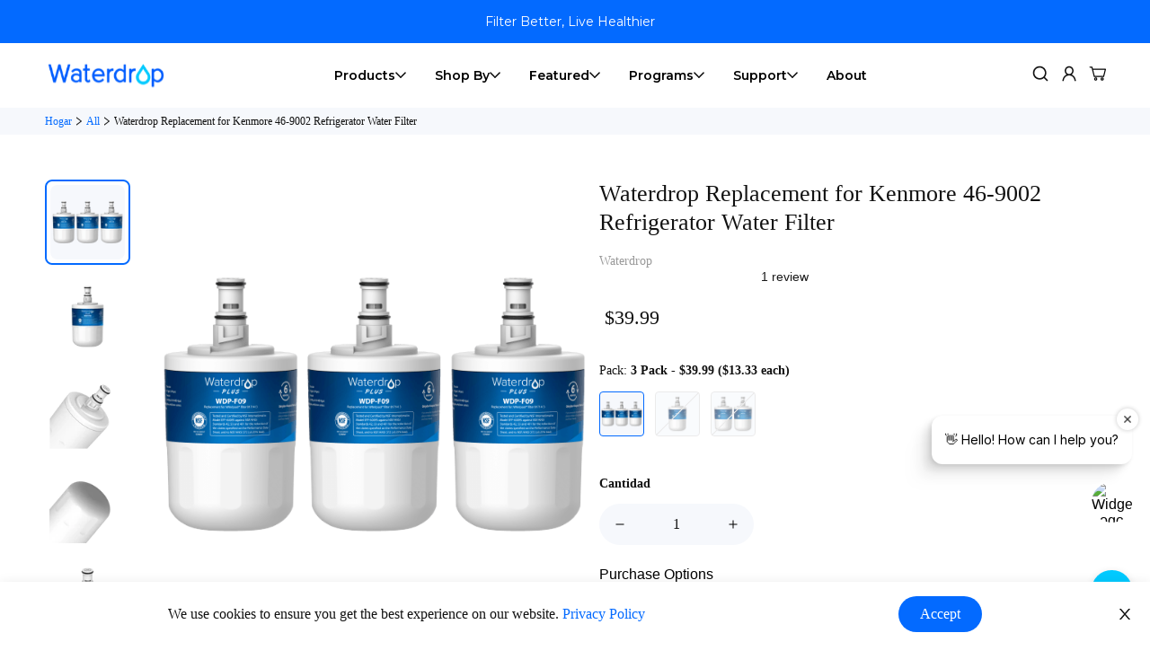

--- FILE ---
content_type: text/css
request_url: https://www.waterdropfilter.com/cdn/shop/t/191/assets/wd-product-details-page-description-common.css?v=142436541695581699891761639254
body_size: 11361
content:
/** Shopify CDN: Minification failed

Line 4614:74 Unexpected "{"
Line 4743:76 Unexpected "{"

**/
.blocks-box {
  max-width: 1260px;
  margin: 0 auto;
}
.blocks-item {
  display: flex;
  align-items: center;
  background: #fff;
}

.blocks-item img {
  display: block;
  width: 100%;
}

#productDescription .blocks-item-icon img {
  width: 20%;
}

.blocks-item-text,
.blocks-item-img,
.blocks-item-icon {
  width: 50%;
  flex-direction: column;
}

.blocks-item-text {
  padding: 3% 5% 3% 5%;
}
.blocks-item-text-many ul {
  padding: 0 3% 3% 0%!important;
}

.blocks-item-text ul {
  padding: 3% 0;
  color: #606060;
}
.blocks-item-text-many li {
  padding: 0px!important;
}

.blocks-item-text li {
  list-style-type: none;
  padding: 0% 3% 3% 0%;
}

#howItWork div.video-box {
  text-align: center;
  position: relative;
}
.spec-nsf a {
  color: #036AFF;
  text-decoration: none;
}
.spec-nsf a:hover{
  text-decoration: underline;
}
@media (max-width: 767px){
  .spec-nsf a {
    text-decoration: underline;
  }
}

.blocks-item-text-compare ul {
  padding-left: 0px;
}

.blocks-item-text a {
  font-weight: 600;
  font-size: 16px;
  color: #1a1a1a;
}

.blocks-item-text-img {
  width: 50%;
}

.blocks-item-text-compare a {
  color: #2190ef;
}

.blocks-item-text-compare a:hover {
  border-bottom: 1px solid #2190ef;
}

.blocks-item-text-model {
  padding-top: 3%;
}

.blocks-item-text-model li {
  padding-top: 3%;
}

.blocks-item-text-model p {
  font-size: 20px;
}
#productDescription .blocks-item-text-icon-8 img {
  width: 60%;
  height: 66%;
  margin: 0 auto;
}
.blocks-item-text-model span {
  padding: 2px 10px;
  background-color: #009fe9;
  color: white;
  border-radius: 50px;
}
.blocks-item-text-img {
  width: 50%;
  margin-left: 3%;
}
.blocks-item-text .blocks-item-text-imgbox img {
  width: 20%;
}

.blocks-item-text-imgbox span {
  font-weight: 600;
}

.replace-grid {
  width: 90%;
  margin: auto;
  text-align: center;
  margin: 0 auto;
  display: grid;
  grid-template-columns: repeat(14, 1fr);
  grid-template-rows: repeat(1, 1fr);
  align-items: center;
  margin-top:40px;
}
.replace-grid-item.box-1 {
  grid-column-start: 1;
  grid-column-end: 3;
}
.replace-grid-item.box-2 {
  grid-column-start: 3;
  grid-column-end: 7;
}
.replace-grid-item.box-3 {
  grid-column-start: 7;
  grid-column-end: 11;
}
.replace-grid-item.box-4 {
  grid-column-start: 11;
  grid-column-end: 15;
}
.replace-grid-item.box-5 {
  grid-column-start: 1;
  grid-column-end: 3;
}
.replace-grid-item.box-6 {
  grid-column-start: 3;
  grid-column-end: 7;
}
.replace-grid-item.box-7 {
  grid-column-start: 7;
  grid-column-end: 11;
}
.replace-grid-item.box-8 {
  grid-column-start: 11;
  grid-column-end: 15;
}
.replace-grid-item.box-9 {
  grid-column-start: 3;
  grid-column-end: 7;
}
.replace-grid-item.box-10 {
  grid-column-start: 7;
  grid-column-end: 11;
}
.replace-grid-item.box-11 {
  grid-column-start: 11;
  grid-column-end: 15;
}
.replace-grid-item img{
  width:100%;
}
.Three-operations-box {
  display: grid;
  grid-template-columns: repeat(3, 1fr);
  grid-template-rows: repeat(1, 1fr);
  align-items: center;
  margin-top: 16px;
}
.Three-operations-box1 {
  grid-column-start: 1;
  grid-column-end: 2;
}
.Three-operations-box2 {
  grid-column-start: 2;
  grid-column-end: 3;
}
.Three-operations-box3 {
  grid-column-start: 3;
  grid-column-end: 4;
}

@media screen and (max-width: 1366px) {
  .blocks-box {
    max-width: 1260px;
  }
  .blocks-item-text {
    padding: 2% 3% 2% 3%;
  }
  .blocks-item-text ul {
    padding: 0% 0% 2% 0%;
  }
  .blocks-item-text li {
    padding: 0% 2% 2% 0%;
  }
}

@media screen and (max-width: 1024px) {
  .blocks-item-text a {
    font-size: 14px;
  }
  .blocks-item-text li {
    font-size: 14px;
  }
}

@media screen and (max-width: 834px) {
  .blocks-item-text {
    padding: 1% 3% 1% 3%;
  }
  .blocks-item-text ul {
    padding: 0% 0% 1% 0%;
  }
  .blocks-item-text li {
    padding: 0% 2% 1% 0%;
  }
  .blocks-item-text a {
    font-size: 12px;
  }
  .blocks-item-text li {
    font-size: 12px;
  }
}

@media screen and (max-width: 768px) {
  .blocks-item-text a {
    font-size: 12px;
  }
  .blocks-item-text li {
    font-size: 12px;
    line-height: 150%;
  }
  .replace-grid {
    grid-template-columns: repeat(2, 1fr);
    grid-template-rows: repeat(1, 1fr);
  }
  .replace-grid-item.box-1 {
    grid-column-start: 1;
    grid-column-end: 2;
  }
  .replace-grid-item.box-2 {
    grid-column-start: 1;
    grid-column-end: 2;
  }
  .replace-grid-item.box-3 {
    grid-column-start: 1;
    grid-column-end: 2;
    grid-row-start: 7;
    grid-row-end: 8;
  }
  .replace-grid-item.box-4 {
    grid-column-start: 1;
    grid-column-end: 2;
  }
  .replace-grid-item.box-5 {
    grid-column-start: 2;
    grid-column-end: 3;
    grid-row-start: 1;
    grid-row-end: 2;
  }
  .replace-grid-item.box-6 {
    grid-column-start: 2;
    grid-column-end: 3;
    grid-row-start: 2;
    grid-row-end: 3;
  }
  .replace-grid-item.box-7 {
    grid-column-start: 2;
    grid-column-end: 3;
    grid-row-start: 7;
    grid-row-end: 8;
  }
  .replace-grid-item.box-8 {
    grid-column-start: 2;
    grid-column-end: 3;
  }
  .replace-grid-item.box-9 {
    grid-column-start: 1;
    grid-column-end: 3;
    grid-row-start: 3;
    grid-row-end: 4;
  }
  .replace-grid-item.box-10 {
    grid-column-start: 1;
    grid-column-end: 3;
    grid-row-start: 9;
    grid-row-end: 10;
  }
  .replace-grid-item.box-11 {
    grid-column-start: 1;
    grid-column-end: 3;
  }
  .Three-operations-box {
    grid-template-columns: repeat(1, 1fr);
    grid-template-rows: repeat(1, 1fr);
  }
  .Three-operations-box1 {
    grid-column-start: 1;
    grid-column-end: 2;
  }
  .Three-operations-box2 {
    grid-column-start: 1;
    grid-column-end: 2;
  }
  .Three-operations-box3 {
    grid-column-start: 1;
    grid-column-end: 2;
  }

}

@media screen and (max-width: 428px) {
  .blocks-item {
    flex-direction: column-reverse;
  }
  .blocks-item-opposite {
    flex-direction: column;
  }
  .blocks-item-text,
  .blocks-item-img,
  .blocks-item-icon {
    width: 100%;
  }
  .blocks-item-text li {
    font-size: 14px;
    padding: 3% 2% 3% 0%;
  }
  .blocks-item-text-imgbox {
    width: 100%;
  }
  .blocks-item-text {
    padding: 3%;
  }
  .blocks-item-text-compare a {
    font-size: 13px;
  }
}

.form-box {
  border: none;
  font-weight: 400;
  margin: 0 auto;
}

.form-box th {
  font-weight: 400;
  height: 50px;
  padding-left: 0;
  padding: 2px;
}
.form-box tr th:first-child{
  background: #f6f8fc;
  padding: 10px;
  color: #666;
}

.th-style {
  font-weight: 600;
}

.th-text {
  text-align: center;
  padding-left: 0%;
}

.form-box td {
  font-weight: 400;
}


/* diffection start*/
.blocks-hover-title{
  background: #fff;
}
.blocks-hover {
  width: 100%;
  display: grid;
  grid-template-columns: repeat(2, 1fr);
  grid-gap: 0% 3%;
  background: #fff;
  padding:40px 50px;
}

.blocks-hover-item {
  position: relative;
  width: calc(100% - 60px);
  margin:30px;
}

.blocks-hover-item img {
  width: 100%;
  border-radius: 3% 13%;
}

.blocks-hover-item-radius img {
  border-radius: 13% 3%;
}

.blocks-hover-item a {
  font-size: 0px;
}

.blocks-hover-mask-box p {
  font-size: 26px;
}

.blocks-hover-mask {
  position: absolute;
  top: 0%;
  left: 0%;
  width: 100%;
  height: 99.0%;
  background: rgba(22, 22, 22, 0.5);
  color: #ffffff;
  opacity: 0;
  border-radius: 3% 13%;
  display: block;
  padding: 10%;
  display: flex;
  align-items: center;
}

.blocks-hover-mask-sadius {
  border-radius: 13% 3%;
}

.blocks-hover-item a:hover .blocks-hover-mask {
  opacity: 1;
}

.blocks-hover-mask:hover {
  opacity: 1;
}

@media screen and (max-width: 1024px) {
  .blocks-hover-mask-box p {
    font-size: 24px;
  }
  .blocks-hover{
    padding: 40px 5.33%;
  }
  .blocks-hover-item{
    width: 100%;
    margin: 15px 0;
  }
}

@media screen and (max-width: 834px) {
  .blocks-hover-mask-box p {
    font-size: 19px;
  }
}
@media screen and (max-width: 767px) {
  .blocks-hover{
    padding:0 16px;
    grid-template-columns: repeat(1, 1fr);
    grid-gap: 0;
  }
}

@media screen and (max-width: 428px) {
  .blocks-hover-mask-box p {
    font-size: 15px;
  }
  .blocks-hover {
    grid-template-columns: repeat(1, 1fr);
    grid-gap: 0%;
    margin-top: 0px;
  }
  .blocks-hover-mask {
    border-radius: 3%;
  }
  .blocks-hover-mask-sadius {
    border-radius: 3%;
  }
  .blocks-hover-item img {
    border-radius: 3%;
  }
  .blocks-hover-item-radius img {
    border-radius: 3%;
  }
}


/* new */
.deadline {
  margin: 12px 0 0px 0px;
}

.deadline span {
  font-size: 14px;
  color: #036AFF;
  line-height: 20px;
  font-family: 'poppins-semiBold';
}

.deadline-pc{
  display:block;
}
.deadline-m{
  display:none;
}

@media screen and (max-width: 4366px) {
  .deadline-box {
    display: flex;
  }
}

@media screen and (max-width: 1024px) {
  .deadlin span {
    font-size: 12px;
  }
}

@media screen and (max-width: 834px) {
  .deadline-box {
    display: block;
  }
}
@media (max-width:767px){
  .deadline-pc{
    display:none;
  }
  .deadline-m{
    display:block;
  }
}

@media screen and (max-width: 428px) {
  .deadline-box {
    display: block;
  }
}

/* different */
.blocks-item-text-much li {
  line-height: 30px;
}

.blocks-item-text-icon {
  display: flex;
  justify-content: space-between;
  width: 60%;
  margin-top: 5%;
}

.blocks-item-text-icon-8 {
  display: grid;
  grid-template-columns: repeat(3, 1fr);
  width: 100%;
  text-align: center;
  color: #606060;
}

.blocks-item-text-icon-8 div {
  padding: 0% 0%;
}

#howItWork .blocks-item-text-icon-8 img {
  width: 50%;
  margin: 0 auto;
}

.blocks-item-text-8 span {
  display: block;
  line-height: 20px;
}

@media screen and (max-width: 768px) {
  #howItWork .blocks-item-text-icon-8 img {
    width: 40%;
    margin: 0 auto;
  }
  #productDescription .blocks-item-text-icon-8 img {
    width: 40%;
    margin: 0 auto;
  }
  .blocks-item-text-icon-8 div {
    padding: 0 6%;
  }
  .blocks-item-text-icon-8 span {
    font-size: 12px;
  }
}

@media screen and (max-width: 428px) {
  #howItWork .blocks-item-text-icon-8 img {
    width: 50%;
    margin: 0 auto;
  }
  #productDescription .blocks-item-text-icon-8 img {
    width: 50px;
    height: 50px;
    margin: 0 auto;
  }
  .blocks-item-text-icon-8 div {
    padding: 0% 5%;
  }
}


/* diffection end*/

.spec-list li {
  list-style: circle;
}


/* faucet.scss */

.description-2col-flex .desc-content h4 {
  font-size: 1.3m;
}

.description-2col-flex .desc-content h2 {
  font-size: 2em;
  font-weight: 500;
}

.description-2col-flex .desc-content h3 {
  font-size: 2em;
  font-weight: 500;
}

.faucet-grid h3 {
  font-size: 2em;
  font-weight: 500;
  display: block;
  margin: 0;
}

.description-2col-flex .desc-content ul li {
  font-size: 1.3em;
}

#howItWork .description-2col-flex .desc-content ul li {
  margin: 0;
}

.description-2col-flex .desc-content ul li h4 {
  font-size: 1em;
}

.description-2col-flex .desc-content ul li span {
  line-height: 2;
}

.description-2col-flex .desc-content ul.ul-faucet li {
  list-style: outside;
}

.description-2col-flex .desc-content ul.ul-faucet {
  list-style: outside;
}

#howItWork .description-2col-flex .desc-img {
  flex: 3 1 0;
}

#howItWork .description-2col-flex .desc-content {
  flex: 4 1 0;
  display: flex;
  flex-direction: column;
  justify-content: space-between;
  min-height: calc( 100vh - 200px);
}

#productDescription .description-2col-flex .desc-img {
  flex: 3 1 0;
}

#productDescription .description-2col-flex .desc-content {
  flex: 2 1 0;
}

.desc-content-box {
  margin: 20px 0;
}

.faucet-grid {
  display: grid;
  grid-template-columns: repeat(12, 1fr);
  grid-template-rows: repeat(2, 1fr);
  grid-gap: 10px;
  max-width: 570px;
}

.filter-img {
  flex: 1 1 45%;
  text-align: center;
  margin: 30px auto 50px;
}

#productDescription #fc-01-filter .desc-img img {
  max-width: 100%;
}

#productDescription #fc-02-filter .desc-img img {
  max-width: 80%;
}

.banner-grid-item img {
  max-width: 100%;
}

.faucet-grid-item {
  grid-column: span 6;
  display: flex;
  flex-direction: row;
  align-items: center;
  justify-content: flex-start;
  margin: 10px 0;
}
.faucet-grid-item img {
  width:100%;
}
#howItWork .faucet-grid-item .grid-img {
  flex: 1 1 0;
  margin-right: 20px;
  height: 100%;
  position: relative;
}

#howItWork .faucet-grid-item .grid-span {
  flex: 2 1 0;
}

.spec-grid {
  display: grid;
  grid-template-columns: repeat(6, 1fr);
  grid-template-rows: repeat(4, 1fr);
}

.spec-grid .spec-item {
  grid-column: span 3;
  grid-row: span 1;
  max-width: 100%;
}

.spec-grid .spec-item.tall {
  grid-row: span 4;
}

#spec ul.spec-list,
ul.spec-list li {
  list-style: outside;
}

#spec ul.spec-list {
  margin: 30px 0;
}

.banner-fc {
  background-repeat: no-repeat;
  background-position: center;
  background-size: cover;
}

.banner-fc.fc-01 {
  background-image: url(/cdn/shop/files/Shopify-Faucet-FC-01-M2_175356a0-2c00-429d-af76-455e530b417b.jpg?16683);
}

.banner-fc.fc-02 {
  background-image: url(/cdn/shop/files/Shopify-Faucet-detail-FC-02-M2-overlay-04.jpg?16754);
}

.banner-fc.fc-01-filter {
  background-image: url(/cdn/shop/files/Shopify-Faucet-detail-FC-01-filter-M2-2.jpg?16836);
  overflow: hidden;
}

.banner-fc.fc-02-filter {
  background-image: url(/cdn/shop/files/Shopify-Faucet-detail-FC-02-filter-M2.jpg?16878);
}

.banner-fc .banner-grid {
  display: grid;
  grid-template-rows: repeat(4, 1fr);
  grid-template-columns: repeat(12, 1fr);
  grid-gap: 10px;
  max-width: 1280px;
  margin: auto;
  padding: 30px;
}

.banner-grid-item img {
  max-width: 100%;
}

.fc-02-filter .banner-grid-item img {
  max-height: 100%;
  max-width: 100%;
  width: 100%;
  object-fit: contain;
}

.banner-fc.fc-02-filter .banner-grid {
  width: 100%;
  max-height: 80vh;
  max-width: 100%;
}

.banner-fc.fc-02-filter .banner-grid-item {
  grid-row: span 4;
  grid-column: span 4;
  justify-content: center;
  align-items: center;
  display: flex;
  font-size: 2.5em;
  font-weight: 300;
  flex-direction: column;
  text-align: center;
}

.banner-fc.fc-02-filter .banner-grid-item span {
  font-weight: 500;
}

.banner-fc.fc-02-filter .banner-grid-item span#compatible-span {
  margin-bottom: 20px;
  font-weight: 300;
}

.banner-fc.fc-01 .banner-grid-item {
  grid-row: span 1;
  grid-column-start: 1;
  grid-column-end: 5;
}

.banner-fc .banner-grid-item {
  grid-row: span 1;
  grid-column: span 6;
}

.banner-fc .banner-grid-item.tall {
  grid-row: span 2;
  display: flex;
  flex-direction: column;
  justify-content: center;
  align-items: center;
  margin: 0;
  text-align: center;
}

.banner-fc .banner-grid-item.flex {
  display: flex;
  flex-direction: column;
  align-items: center;
  justify-content: flex-start;
  background-color: #ffffff;
  color: #ffffff;
  padding: 10px 10px 0 10px;
}

.banner-fc .banner-grid-item.flex:last-child {
  padding-bottom: 10px;
}

.fc-01 .banner-grid-item .grid-img {
  flex: 1 1 0;
  font-size: 1.5em;
}

.fc-01 .banner-grid-item .grid-img strong {
  font-size: 1.5em;
}

.fc-01 .banner-grid-item .grid-img img {
  width: 100%;
  max-width: 90px;
  padding-right: 10px;
  display: block;
}

.fc-01 .banner-grid-item .grid-span {
  flex: 3 1 0;
  font-size: 1.2em;
  color: #ffffff;
}

.banner-fc .content {
  min-height: 70vh;
  display: flex;
  flex-direction: row;
  justify-content: center;
  align-items: center;
}

.banner-fc .banner-grid-item h2 {
  font-size: 2.5em;
  margin: 0;
  margin-bottom: 10px;
}

.banner-fc .banner-grid-item h3 {
  font-size: 2.5em;
  margin: 0;
  margin-bottom: 10px;
}

.banner-fc .banner-grid-item h4 {
  font-size: 1.3em;
  margin: 0;
}

#fc-02-performance .faucet-grid-item {
  grid-column: span 3;
  flex-direction: column;
  margin: 10px 5px;
  grid-row: span 2;
  position: relative;
}

#howItWork #fc-02-performance .faucet-grid-item .grid-img {
  margin: 20px 0;
  text-align: center;
}

#fc-02-performance .faucet-grid-item.full {
  grid-column: span 12;
  grid-row: span 1;
}

#fc-02-performance .faucet-grid-item.flex.full {
  display: flex;
  flex-direction: row;
  justify-content: center;
  align-items: center;
}

#fc-02-performance .faucet-grid-item:after {
  content: '';
  width: 100%;
  position: absolute;
  background-image: url(/cdn/shop/files/Shopify-Faucet-detail-FC-02-M1-2-5-05.png?16754);
  height: 50%;
  left: 50%;
  background-size: contain;
  background-repeat: no-repeat;
  top: -20px;
  z-index: 1;
}

#fc-02-performance .faucet-grid-item:last-child:after {
  display: none;
}

#fc-02-performance .faucet-grid-item.flex.full:after {
  display: none;
}

#fc-02-performance {
  min-height: 80vh;
}

#howItWork #fc-02-performance .faucet-grid-item img {
  max-width: 80%;
}

#howItWork #fc-02-performance .faucet-grid-item .grid-span {
  text-align: center;
}

#howItWork #fc-02-performance .faucet-grid-item .grid-span b {
  display: block;
}

.banner-item-grid {
  display: grid;
  grid-template-columns: repeat(12, 1fr);
  grid-template-rows: repeat(2, 1fr);
  grid-gap: 5px;
}

.banner-item-grid-item {
  grid-column: span 3;
  display: flex;
  flex-direction: column;
  align-items: center;
  justify-content: flex-start;
  text-align: center;
}

.banner-item-grid-item .grid-img {
  margin: 0 20px 5px;
}

.banner-fc.fc-02 .banner-grid {
  display: grid;
  grid-template-rows: repeat(5, 1fr);
  grid-template-columns: repeat(24, 1fr);
  grid-gap: 10px;
  max-width: 1280px;
  margin: auto;
  padding: 30px;
  width: 100%;
  min-height: 75vh;
}

.desc-content .desc-content-item h4 {
  font-size: 1.8em;
  margin-left: 5px;
}

.desc-content-item h4 span {
  font-size: 0.5em;
  margin: 0;
  display: initial;
}

#productDescription .description-2col-flex#fc-02-filter .desc-content {
  flex: 3 1 0;
  display: flex;
  flex-direction: column;
  justify-content: space-between;
  padding: 30px 0;
}

.description-2col-flex#fc-02-filter {
  align-items: stretch;
}

#fc-02-filter .desc-content-item {
  display: flex;
  margin: 30px 0;
  align-items: center;
  background-color: #dbeff7;
  padding: 0 50px 0 0;
  border-radius: 120px;
  justify-content: stretch;
  height: 240px;
  z-index: 9;
  position: relative;
}

#fc-02-filter .desc-content-item:before {
  content: '';
  top: 0;
  bottom: 0;
  margin: auto;
  background-image: url(/cdn/shop/files/Shopify-Faucet-detail-FC-02-filter-M1-1-3.png?16878);
  width: 100%;
  position: absolute;
  background-repeat: no-repeat;
  background-size: contain;
  left: -160px;
  z-index: -1;
}

.banner-item-grid-item .grid-span {
  line-height: 1.1;
  font-size: 0.8em;
}

.desc-content-item-span {
  flex: 2 1 0;
}

.desc-content-item-img {
  flex: 2 1 0;
}

.desc-content-item-img {
  display: flex;
  height: 100%;
  align-items: stretch;
  justify-content: stretch;
}

.desc-content-item-img div,
.desc-content-item-img h4 {
  flex: initial;
  width: auto;
  background: #dbeff7;
  border-radius: 100%;
  display: inline-block;
}

.banner-fc.fc-02 .banner-grid-item.tall {
  grid-row: span 5;
}

.banner-fc.fc-02 .banner-grid-item.medium {
  grid-row: span 3;
}

.banner-fc.fc-02 .banner-grid-item {
  grid-row: span 2;
  display: flex;
  flex-direction: column;
  justify-content: center;
  text-align: center;
  grid-column: span 12;
}

.banner-item-grid-item.space-left {
  grid-column-start: 2;
  grid-column-end: 4;
}

.fc-02 .banner-grid-item.tall .image-box img {
  position: absolute;
  top: 0;
  bottom: 0;
  left: 0;
  height: auto;
  width: auto;
  margin: auto;
  max-height: 100%;
}

.fc-02 .banner-grid-item.tall .image-box {
  position: absolute;
  top: 0;
  bottom: 0;
  margin: auto;
  left: 55%;
  right: 3%;
  width: auto;
}

.banner-item-grid-item img {
  max-width: 80px;
  display: block;
}

#fc-01-filter .faucet-grid.filter-img .faucet-grid-item {
  grid-column: span 3;
  margin: 10px;
  grid-row: span 2;
}

#productDescription #fc-01-filter.description-2col-flex .desc-img {
  display: inline-block;
  padding: 20px;
  margin: 0 auto;
  position: relative;
}

#productDescription #fc-01-filter.description-2col-flex .desc-img .desc-content:last-child {
  bottom: 10%;
  top: auto;
  right: 0;
  left: auto;
  width: 250px;
}

#productDescription #fc-01-filter.description-2col-flex .desc-img .desc-content {
  position: absolute;
  top: 5%;
  left: 5%;
  width: 200px;
  background-color: #ffffff;
  padding: 2px;
}

#productDescription #fc-01-filter .desc-img .desc-content img {
  width: 50%;
  min-width: 80px;
  display: block;
  margin: auto;
  /* float: right; */
  border: none;
}

div#fc-01-filter .desc-img img {
  border: 5px solid #036AFF;
  border-radius: 100%;
}

.fc-filter-replace .faucet-grid-item {
  grid-column: span 4;
  margin: 30px;
}

.compatible-model h3 {
  font-size: 2.5em;
  font-weight: 200;
  color: #ffffff;
}

.compatible-model {
  position: absolute;
  top: 0;
  left: 320px;
  margin: 40px 20px;
  width: 350px;
  height: auto;
}

.compatible-image img {
  display: block;
  width: 100%;
  height: auto;
  max-height: initial;
  max-width: 800px;
}

.compatible-model span {
  display: block;
  font-size: 1.8em;
  color: #ffffff;
}

.compatible-image {
  display: inline-block;
  position: relative;
  width: 50%;
  padding-left: 150px;
}

.compatible-model img {
  width: 50%;
  max-width: 180px;
  height: auto;
}

#productDescription .desc-img img {
  max-width: 80%;
  max-height: 70vh;
  width: auto;
}

.desc-img {
  text-align: center;
}

.fc-filter-replace .desc-content-box h3 {
  font-size: 2em;
  text-align: center;
  font-weight: 500;
  margin-bottom: 20px;
}

#productDescription #fc-02-filter .desc-content-item img {
  max-width: 100%;
  width: auto;
  display: block;
  max-height: 100%;
  padding: 20px 0 20px 20px;
}

.desc-content-item {
  display: flex;
  margin: 15% 0;
  align-items: center;
}

.desc-content-item span {
  margin-left: 20px;
  font-weight: 500;
  display: block;
}

.description-2col-flex .desc-content {
  padding: 30px 0 30px 30px;
}

.fc-02-filter .compatible-image {
  /*     max-height: 70vh; */
}

#fc-02-pc {
  display: block;
  max-height: initial;
  width: 100%;
}

#fc-02-mobile {
  display: none;
  max-height: initial;
  width: 100%;
}

#howItWork.fc-filter-replace .faucet-grid {
  margin: auto;
  max-width: 90%;
}

#productDescription .description-2col-flex#fc-02-filter .desc-img {
  flex: 2 1 0;
  padding: 30px 0;
}

#fc-02-performance .faucet-grid {
  max-width: 100%;
  min-height: 80vh;
  grid-template-rows: repeat(3, 1fr);
}

#howItWork .desc-img img {
  width: 100%;
  width: auto;
  max-width: 100%;
  max-height: 70vh;
}

#howItWork .faucet-grid-item .grid-img img {
  max-width: 100%;
}

#fc-mobile-img {
  display: none;
}

#banner-fc-01-mobile {
  display: none;
}

.description-2col-flex .desc-content#faucet-01 h3 {
  color: #036AFF;
  font-weight: 400;
}

.description-2col-flex .desc-content#faucet-01 h4 {
  color: #036AFF;
  font-weight: 400;
  font-size: 1.6em;
}

#faucet-01,
#faucet-02 {
  text-align: center;
}

.description-2col-flex .desc-content#faucet-02 h3 {
  color: #036AFF;
  font-weight: 400;
}

.description-2col-flex .desc-content#faucet-02 h4 {
  color: #036AFF;
  font-weight: 400;
  font-size: 1.6em;
}

.desc-grid {
  display: grid;
  grid-template-rows: repeat(1, 1fr);
  grid-template-columns: repeat(12, 1fr);
  grid-gap: 10px;
  max-width: 1260px;
  margin: auto;
  padding: 20px;
}

.desc-grid-item {
  grid-column: span 4;
  grid-row: span 1;
  padding: 20px 50px;
  position: relative;
}

.desc-grid-item:last-child:after {
  display: none;
}

.desc-grid-item:first-child {
  padding-left: 0;
}

.desc-grid-item span {
  margin-top: 15px;
  color: #666666;
  display: block;
}

.desc-grid-item h2 {
  font-size: 1.8em;
}

.desc-grid-item h3 {
  font-size: 1.8em;
}

.desc-grid-item h4 {
  font-size: 1.2em;
}

.desc-grid-item:after {
  content: '';
  width: 0;
  height: 33%;
  top: 33%;
  position: absolute;
  right: 0;
  border-left: 3px dotted #666666;
}

div#fc-01-description,
div#fc-02-description {
  background-color: #f7f7f7;
}

.banner-fc.fc-01 .banner-grid {
  grid-gap: 0;
}

.banner-grid-flex {
  background-color: #88accc;
  display: flex;
  flex-direction: column;
  width: 100%;
  height: 100%;
  padding: 10px;
  text-align: center;
  font-weight: 300;
}

.content-image {
  display: flex;
  margin-top: 50px;
  align-items: center;
  justify-content: center;
}

#productDescription .content-image img {
  max-width: 200px;
}

.content-image div {
  padding: 20px;
}

.banner-fc.fc-02 .banner-grid-item h3 {
  color: #036AFF;
  margin-bottom: 30px;
}

.banner-fc.fc-02 .banner-grid-item h4 {
  font-size: 2em;
  margin-bottom: 20px;
}

.banner-fc.fc-02 .banner-grid-item span {
  font-size: 1.3em;
  margin: 0;
  display: block;
  color: #666666;
}

.description-2col-flex#fc-01-filter {
  display: block;
  text-align: center;
}

.description-2col-flex#fc-01-filter h3 {
  font-size: 2.5em;
  margin-bottom: 30px;
}

@media only screen and (max-width:1400px) {
  #fc-02-filter .desc-content-item {
    margin: 20px 0;
    border-radius: 90px;
    height: 180px;
  }
  #fc-02-filter .desc-content-item:before {
    left: -180px;
  }
  #productDescription #fc-01-filter.description-2col-flex .desc-img .desc-content:last-child {
    width: 180px;
  }
  #productDescription #fc-01-filter.description-2col-flex .desc-img .desc-content {
    width: 125px;
  }
  #productDescription #fc-01-filter .desc-img img {
    max-width: 600px;
  }
}

@media (max-width: 1024px) {
  .description-2col-flex#fc-02-filter {
    align-items: center;
  }
  #productDescription .description-2col-flex#fc-02-filter .desc-content {
    max-width: 650px;
  }
  .banner-fc.fc-01 {
    background-position: 60% center;
  }
  .description-2col-flex .desc-content {
    padding: 50px 0 0;
  }
  .filter-img {
    margin: 20px auto 30px;
  }
  .desc-content-item {
    margin: 30px 0;
    align-items: center;
  }
  #howItWork .description-2col-flex .desc-content {
    min-height: initial;
    max-height: calc( 100vh - 200px);
  }
  #howItWork .description-2col-flex .desc-img img {
    max-width: 480px;
  }
  #fc-02-performance .faucet-grid-item {
    grid-column: span 6;
  }
  #fc-02-performance .faucet-grid-item:after {
    display: none;
  }
  #howItWork #fc-02-performance .faucet-grid-item img {
    max-width: 200px;
  }
  .banner-fc.fc-02 .banner-grid {
    min-height: initial;
  }
  .banner-fc .content {
    min-height: initial;
    padding: 30px 0;
  }
  #fc-02-performance .faucet-grid {
    min-height: initial;
  }
  #fc-02-performance {
    min-height: initial;
  }
  #fc-02-filter .desc-content-item:before {
    display: none;
  }
  #productDescription #fc-02-filter .desc-img img {
    max-width: 240px;
  }
}

@media only screen and (max-width:768px) {
  #howItWork .description-2col-flex .desc-img img {
    max-width: 60%;
  }
  #fc-mobile-img {
    display: block;
    width: 100%;
  }
  .banner-fc.fc-01 {
    background-image: none;
  }
  #howItWork .description-2col-flex .desc-content {
    min-height: initial;
    max-height: initial;
  }
  .banner-fc.fc-01 .banner-grid-item {
    grid-row: span 1;
    grid-column: span 6;
  }
  .banner-fc .content {
    min-height: initial;
  }
  .banner-fc.fc-02 .banner-grid-item {
    grid-column: span 24;
  }
  .fc-02 .banner-grid-item.tall .image-box {
    position: relative;
    top: initial;
    bottom: initial;
    margin: auto;
    left: initial;
    right: initial;
    width: auto;
  }
  .fc-02 .banner-grid-item.tall .image-box img {
    position: relative;
    top: initial;
    bottom: initial;
    left: initial;
    height: auto;
    width: 60%;
    margin: auto;
    max-height: 100%;
  }
  .desc-grid-item:first-child {
    padding-left: 0;
    padding-right: 0;
    grid-column: span 12;
    text-align: center;
  }
  .desc-grid-item:first-child:after {
    display: none;
  }
  .desc-grid-item {
    grid-column: span 6;
  }
  .banner-fc.fc-02-filter .banner-grid-item {
    font-size: 2em;
  }
  .banner-fc .banner-grid-item.tall {
    margin: 10px 0;
    grid-row: span 3;
  }
  .banner-fc.fc-01 .content {
    background-color: #f7f8f8;
    padding: 0;
  }
  .banner-fc .banner-grid-item.flex {
    background-color: #f7f8f8;
  }
  .banner-fc.fc-01 .banner-grid {
    grid-gap: 0;
    padding: 0;
    grid-template-rows: repeat(3, 1fr);
  }
  .banner-fc.fc-01-filter {
    min-height: 300px;
  }
  .compatible-image {
    width: 50%;
    padding-left: 50px;
  }
}

@media only screen and (max-width:649px) {
  #banner-fc-01-mobile {
    display: block;
  }
  #banner-fc-01-pc {
    display: none;
  }
  #fc-02-pc {
    display: none;
  }
  #fc-02-mobile {
    display: block;
  }
  .description-2col-flex .desc-content h2 {
    margin-top: 20px;
    font-size: 1.5em;
    font-weight: 400;
    text-align: center;
  }
  .description-2col-flex .desc-content h3 {
    margin-top: 20px;
    font-size: 1.5em;
    font-weight: 400;
    text-align: center;
  }
  #productDescription #fc-01-filter img {
    max-width: 90px;
  }
  .filter-img {
    margin: 20px 20px 30px;
  }
  .faucet-grid {
    grid-template-columns: repeat(6, 1fr);
  }
  #fc-01-filter .faucet-grid.filter-img .faucet-grid-item {
    justify-content: center;
  }
  .description-2col-flex .desc-content ul li {
    font-size: 1em;
    font-weight: 400;
  }
  .fc-filter-replace .faucet-grid-item {
    grid-column: span 3;
    margin: 0px;
  }
  .spec-grid .spec-item {
    grid-column: span 6;
  }
  .desc-content-item span {
    font-weight: 400;
    line-height: 1.2;
    height: 120px;
  }
  #productDescription #fc-02-filter .desc-content-item img {
    width: 120px;
    padding: 10px 0 10px 0;
    height: 100%;
  }
  .faucet-grid-item {
    flex-direction: column;
  }
  #howItWork .faucet-grid-item .grid-img {
    margin: 10px;
  }
  .faucet-grid-item {
    grid-column: span 3;
  }
  #howItWork .faucet-grid-item .grid-span {
    flex: 2 1 0;
    text-align: center;
  }
  #howItWork .faucet-grid-item .grid-img img {
    max-width: 100%;
    max-width: 70px;
  }
  .banner-fc.fc-01 .banner-grid-item {
    grid-row: span 1;
    grid-column: span 12;
  }
  .banner-fc.fc-01 .banner-grid-item.tall {
    grid-row: span 2;
  }
  #howItWork .faucet-grid-item .grid-span span {
    display: block;
    font-size: 0.9em;
  }
  .banner-fc .banner-grid-item h2 {
    font-size: 1.5em;
  }
  .banner-fc .banner-grid-item h3 {
    font-size: 1.5em;
  }
  .banner-fc .banner-grid-item h4 {
    font-size: 1.1em;
  }
  .fc-01 .banner-grid-item .grid-span {
    flex: 3 1 0;
    font-size: 1em;
  }
  .fc-02 .banner-grid-item.tall .image-box img {
    width: 100%;
  }
  .banner-item-grid {
    display: grid;
    grid-template-columns: repeat(12, 1fr);
    margin: 30px 0;
  }
  .banner-item-grid-item {
    grid-column: span 6;
    margin-bottom: 10px;
  }
  #fc-02-performance .faucet-grid-item.full {
    grid-column: span 6;
    grid-row: span 1;
  }
  #fc-02-performance .faucet-grid-item {
    grid-column: span 6;
    grid-row: span 2;
  }
  #fc-02-performance .faucet-grid {
    max-height: initial;
    grid-template-rows: repeat(3, 1fr);
  }
  .faucet-grid h3 {
    font-size: 1.5em;
    font-weight: 400;
    text-align: center;
  }
  .banner-fc.fc-01-filter {
    background-image: none;
  }
  .compatible-image {
    display: inline-block;
    position: relative;
    padding: 0;
    width: 100%;
  }
  .compatible-model {
    position: relative;
    top: 0;
    left: 0;
    margin: 40px 20px;
    width: 100%;
    height: auto;
    background-color: #F7F8F8;
    margin: 0;
    padding: 20px;
    text-align: center;
  }
  #banner-fc-01-mobile {}
  .compatible-model h3 {
    font-size: 2em;
  }
  .desc-grid-item {
    text-align: center;
    grid-column: span 12;
    padding: 10px 0;
  }
  .desc-grid-item:after {
    display: none;
  }
  #productDescription #fc-01-filter .desc-img img {
    max-width: 100%;
    border: none;
  }
  #productDescription #fc-01-filter.description-2col-flex .desc-img .desc-content {
    position: relative;
    top: 0;
    left: 0;
    width: 90%;
    background-color: #ffffff;
    padding: 10px;
    margin: 0 auto;
  }
  #productDescription #fc-01-filter.description-2col-flex .desc-img .desc-content:last-child {
    width: 90%;
  }
  #productDescription #fc-01-filter .desc-img .desc-content img {
    max-width: 80px;
  }
  #productDescription #fc-02-filter .desc-img img {
    max-width: 140px;
  }
  #fc-02-filter .desc-content-item {
    margin: 20px 0;
    border-radius: 20px;
    height: auto;
    padding: 20px;
    flex-direction: column;
    display: block;
  }
  #productDescription .description-2col-flex#fc-02-filter .desc-content {
    display: block;
  }
  .desc-content-item-img div,
  .desc-content-item-img h4 {
    flex: initial;
    height: 100%;
  }
  .banner-fc.fc-02-filter .banner-grid-item {
    font-size: 2em;
    grid-column: span 12;
  }
  .banner-fc.fc-02-filter {
    background-position: 0;
  }
  .compatible-model span {
    color: #111111;
    font-size: 1.2em;
    font-weight: 600;
  }
  .compatible-model h3 {
    font-weight: 200;
    color: #111111;
  }
  .desc-content .desc-content-item h4 {
    font-size: 1.8em;
    margin-left: 5px;
    margin-right: 0;
  }
  .desc-content-item-img {
    justify-content: center;
  }
  #productDescription .desc-img img{
  	max-width: 100%;
  }
}
/* h1 - h6 */
.product-details-title{
  color: #424242;
  font-size: 26px;
  font-weight: normal;
  display: block;
  line-height: 1.3;
  padding-bottom: 0.2em;
  margin: auto;
  font-family:'poppins-semiBold';
}
.product-details-title h2{
  color: #424242;
  font-size: 26px;
  font-weight: normal;
  display: block;
  line-height: 1.3;
  padding-bottom: 0.2em;
  margin: auto;
  font-family:'poppins-semiBold';
}
.product-details-title-p {
  padding:10px 0;
  line-height: 150%;
}
#spec h1,#spec h2,#spec h3,#spec h4,#spec h5,#spec h6,
#productDescription h1,#productDescription h2,#productDescription h3,#productDescription h4,#productDescription h5,#productDescription h6,
#howItWork h1,#howItWork h2,#howItWork h3,#howItWork h4,#howItWork h5,#howItWork h6,
#faq h1,#faq h2,#faq h3,#faq h4,#faq h5,#faq h6{
  color: inherit;
  font-size: inherit;
  display: inline;
  font-weight: inherit;
  font-family: inherit;
  line-height: inherit;
}
#spec pre,#productDescription pre,#howItWork pre,#faq pre{
  font-family: inherit;
  white-space: inherit;
  margin: 0;
}
@media screen and (max-width: 1024px) {
  .product-details-title {
    font-size: 22px;
  }
  .product-details-title h2 {
    font-size: 22px;
  }
}
@media screen and (max-width: 768px) {
  .product-details-title {
    font-size: 20px;
  }
  .product-details-title h2{
    font-size: 20px;
  }
}
@media screen and (max-width: 428px) {
  .product-details-title {
    padding: 3% 0px 0px 0px;
  }
  .product-details-title h2{
    padding: 3% 0px 0px 0px;
  }
}

/* description NSF & feature */
.get-certified-info,.get-product-feature{
  display:none;
}
.certified-info span .get-certified-info-nsf{
  overflow:unset;
  white-space:break-spaces;
  color: #666;
  opacity: 0.7;
  font-size: 14px;
  margin-bottom: 15px;
  display: block;
}
.nsf-Statement-box{
  border: 1px solid #036AFF;
  color: #036AFF;
  padding: 10px 7px;
  font-size: 13px;
}

/* faq.scss */
.accordion {
  margin: 0;
  padding: 10px 0;
  color: #111111;
  font-size: 16px;
  line-height: 150%;
  position: relative;
  font-weight: 500;
  padding-right: 45px;
  cursor: pointer;
  font-family: 'poppins-regular';
}
#faq .accordion{
  padding: 16px 25px 16px 0!important;
  border-top: 1px solid #E2E2E2!important;
}
#faq .accordion:first-child { 
  border-top: unset!important;
}
#howItWork.faqpage h3 {
  margin-bottom: 10px;
  font-style: italic;
  font-size: 1em;
  color: #000000;
}

.compatible-accordion {
  padding: 16px 0!important;
  border-top: 1px solid #E2E2E2!important;
  font-size: 16px;
  font-weight: 500;
  color: #111111;
  position: relative;
  margin: 0;
  cursor: pointer;
}
#spec .faqpage{
  padding: 0;
  padding-top: 40px;
}

.faqpage {
  background: #fff;
  padding: 40px;
}

.accordion:hover {
  color: #036AFF;
}

.accordion-close span {
  display: block;
  position: absolute;
  right: 3px;
  top: 0;
  margin: auto;
  bottom: 0;
  width: 1em;
  height: 1em;
}

.accordion-open span:before {
  content: "\e904";
  font-family: 'wd-iconfont';
  color: #111;
  font-weight: bold;
  font-size: 18px;
}

.accordion-close span:before {
  content: "\e903";
  font-family: 'wd-iconfont';
  color: #111;
  font-weight: bold;
  font-size: 18px;
}

.accordion-open span {
  display: block;
  position: absolute;
  right: 3px;
  top: 0;
  margin: auto;
  bottom: 0;
  width: 1em;
  height: 1em;
}

.accordion-close span {
  display: block;
  position: absolute;
  right: 3px;
  top: 0;
  margin: auto;
  bottom: 0;
  width: 1em;
  height: 1em;
}

.faqpage div.container {
  padding: 0;
  margin: 0;
}

.faqpage div.container {
  max-width: 100%;
  padding: 5px 0;
}

.faqpage div.content {
  padding: 0;
  width: 85%;
}

#faq div.content {
  margin: -24px 0 16px 0;
  margin-left: 25px;
}
#howItWork > p:last-child{
  margin-top: 0!important;
  padding-top:24px;
  border-top: 1px solid #E2E2E2!important;
  color: #999!important;
}
#howItWork .faq-container{
  margin-bottom: 16px;
}

.faqpage div.content ul {
  margin: 0;
  padding-top: 1px;
  list-style-type: none;
}

.faqpage div.content p {
  padding: 0;
  margin: 3px 0 10px;
  padding: 3px;
  font-size: 0.9em;
  text-align: justify;
}
.faqpage div.content div {
  padding: 0;
  font-size: 16px;
  text-align: left;
  line-height: 150%;
  display: block;
  font-family: 'poppins-regular', sans-serif;
  color: #666;
  margin: 0;
}
.faqpage div.content .faqpage-content-text{
  padding: 0;
  font-size: 16px;
  text-align: left;
  line-height: 150%;
  display: block;
  font-family: 'poppins-regular', sans-serif;
  color: #666;
  margin: 0;
  padding-bottom: 12px;
  word-break: break-word;
}
.faqpage div.content .faqpage-content-text:last-child {
  padding-bottom: 0;
}
.faqpage div.content .faqpage-content-text a{
  color: #036AFF!important;
  text-decoration: none!important;
}
.faqpage div.content .faqpage-content-text a:hover{
  text-decoration: underline!important;
}
.faqpage div.content li {
  font-size: 16px;
  line-height: 150%;
  font-family: 'poppins-regular', sans-serif;
  color: #666;
  padding-bottom: 12px;
  list-style-type: none;
}

#howItWork h4 {
  margin-bottom: 20px;
}
#howItWork .product-details-title {
  margin-top:24px;
  font-size: 26px;
  font-weight: normal;
  font-style: normal;
  line-height: 1.5;
  display:block;
  color: #424242;
}
#howItWork .product-details-small-title {
  font-family: 'poppins-regular';
  font-size: 15.6px;
  font-weight: 400;
  font-style: normal;
  line-height: 1.5;
  margin-bottom: 20px;
  display:block;
}

@media screen and (max-width: 767px) {
  #faq .accordion{
  	padding-right: 30px!important;
  }
  .faqpage {
    font-size: .9em !important;
    padding: 0;
  }
  .faqpage div.content p {
    text-align: left;
  }
  .faqpage div.content div {
    text-align: left;
  }
  .faqpage div.content .faqpage-content-text{
    text-align: left;
  }
  #howItWork .product-details-title{
    font-size: 20px;
  }
  
  #faq .accordion:first-child { 
    padding-top: 0px!important;
  }
  .faqpage div.content .faqpage-content-text a{
    text-decoration: underline!important;
  }
  #faq div.content {
    margin: 0 0 16px 0;
    margin-left: 0; 
  }
  .faqpage div.content{
  	width: 89.33vw;
  }
}
@media (max-width:540px){
  .faqpage {
    background: #fff;
  }
  
}

/* specification.scss */

/* common specification-box-top start*/
.specification-box-top {
  max-width: 1260px;
  margin: 0px auto;
  padding: 0 1% 1%;
  padding-top: 0px;
  /*   display:none; */
}
.specification-box-top-box {
  width: 100%;
}

.specification-box-top-P1 {
  font-size: 26px;
  align-items: center;
  display: flex;
  cursor: pointer;
  justify-content: center;
}
.specification-box-top-P2 {
  font-size: 14px;
  height: 85px;
  overflow: hidden;
}
.specification-box-top-P3 {
  font-size: 16px;
  padding: 1% 0 1%;
}
.show-more-top img {
  width: 20px;
  height: 22px;
  vertical-align: sub;
}
.specification-overlay-top{
  display: none;
  height: 60px;
  width: 100%;
  max-width: 1260px;
  position: absolute;
  bottom: 22px;
  cursor:pointer;
}
.specification-box-top .overlay-collection {
  background: linear-gradient(180deg, rgba(252, 251, 252, 0), white);
}
.paragraph-P4 .product-specification-content-p-title:first-child {
  padding-top: 0;
}
.paragraph-P4 .product-specification-content-p:last-child {
  margin-bottom: 0;
}
.paragraph-P4-collection{
  padding-bottom:20px;
  line-height: 24px;
  font-size: 16px;
}
@media screen and (max-width: 1024px) {
  .specification-top-button {
    padding: 0 3%;
    padding-top: 15px;
  }
  .specification-overlay-top {
    width: 94%;
  }
}
@media screen and (max-width: 428px) {
  .specification-top-button {
    padding: 0 3%;
    padding-top: 15px;
    width: 100%;
    margin: 0 auto;
  }
  .specification-top-button-P2 {
    font-size: 12px;
  }
  .specification-overlay-top {
    width: 94%;
  }
}
/* common specification-box-top end*/
/* common specification-box-button start*/
.specification-box-button {
  max-width: 1260px;
  margin: 0px auto;
  padding: 0 1%;
  /*   display:none; */
}
.specification-box-button-collection{
  max-width: 800px;
  margin: 0px auto;
  padding: 0 1%;
}
.specification-box-button-box {
  width: 100%;
}

.specification-box-button-P1 {
  font-size: 26px;
  align-items: center;
  display: flex;
  cursor: pointer;
  justify-content: center;
}
.specification-box-button-P1-collection{
  font-size: 24px;
  align-items: start;
  display: flex;
  justify-content: start;
  font-weight: bold;
}
.specification-box-button-P2 {
  font-size: 14px;
  height: 85px;
  overflow: hidden;
}
.specification-box-button-P2-collection{
  font-size: 14px;
}
.specification-box-button-P3 {
  font-size: 16px;
  padding: 1% 0;
}
.specification-box-button-P3-collection{
  font-size: 20px;
  padding: 5px 0;
  color:#444;
}
.show-more img {
  width: 20px;
  height: 22px;
  vertical-align: sub;
}
.specification-overlay {
  display: block;
  height: 60px;
  width: 100%;
  max-width: 1260px;
  background: linear-gradient(180deg, rgba(252, 251, 252, 0), #f7f7f7);
  position: absolute;
  bottom: 22px;
}
.specification-box-button .overlay-collection {
  background: linear-gradient(180deg, rgba(252, 251, 252, 0), white);
}
@media screen and (max-width: 1024px) {
  .specification-box-button {
    padding: 0 3%;
    padding-top: 15px;
  }
  .specification-box-button-collection{
    padding: 0 3%;
  }
  .specification-overlay {
    width: 94%;
  }
}
@media screen and (max-width: 428px) {
  .specification-box-button {
    padding: 0 3%;
    width: 100%;
    margin: 0 auto;
    padding-top: 15px;
  }
  .specification-box-button-collection{
    padding: 0 15px;
    width: 100%;
    margin: 0 auto;
  }
  .specification-box-button-P2 {
    font-size: 12px;
  }
  .specification-box-button-P2-collection{
    font-size: 12px;
  }
  .specification-overlay {
    width: 94%;
  }
  .specification-box-button-P1 {
    font-size: 20px;
  }

  .icon-twitter:before {
    left:-16px;
  }
  .icon-facebook:before{
    left:-16px;
  }
  .icon-instagram:before{
    left:-16px;
  }
  .icon-pinterest:before{
    left:-16px;
  }
  .icon-youtube:before{
    left:-16px;
  }
}
@media screen and (max-width: 375px) {
  .specification-box-button-P1 {
    font-size: 19px;
  }

}
/* common specification-box-button end*/

/* no specification start */
.specification-nojs-title {
  text-align: center;
  font-size: 26px;
  padding-bottom: 10px;
}
.specification-nojs-p {
  padding-bottom: 7px;
}
@media screen and (max-width: 428px) {
  .specification-nojs-title {
    font-size: 20px;
  }
  .specification-nojs-p {
    font-size: 12px;
  }
}
@media screen and (max-width: 375px) {
  .specification-nojs-title {
    font-size: 19px;
  }
}
/* no specification end */

.specification-collection-div{
  background-color: #f7f8f8;
  padding:3% 0;
}
.specification-collection-hr{
  background: #666;
  height: 1px;
  margin: 10px 0 30px 0;
  border:0;
}
.specification-collection-answer{
  padding-left:34px;
  display:none;
}
.specification-collection-question{
  display:flex; 
  align-items:start;
  cursor: pointer;
}
.specification-collection-question img{
  width:24px;
  height:24px;
  margin-right: 10px;
  margin-top: 8px;
}

.product-specification-showMore{
  background: #fff;
  text-align: center;
  padding-top: 34px;
}
.product-specification-showMore-icon-down a:after{
  content: "\e90d";
  color: #036AFF;
  font-size: 20px;
  font-family: 'wd-iconfont';
  padding-left: 12px;
}
.product-specification-showMore-icon-up a:after{
  content: "\e92c";
  color: #036AFF;
  font-size: 20px;
  font-family: 'wd-iconfont';
  padding-left: 12px;
}
.product-specification-showMore a img{
  display: none;
}
.product-specification-showMore a{
  display: inline-flex;
  cursor: pointer;
  background: #F6F8FC;
  padding: 10px 24px;
  border-radius: 25px;
}
.product-specification-showMore img{
  width: 16px;
  height:16px;
  margin-right: 7px;
}
.product-specification-showMore p{
  font-size:16px;
  line-height: inherit;
  color: #036AFF;
}
.product-specification-content{
  font-size: 14px;
}
.product-specification-content-div{
  max-width: 1260px;
  margin: 0px auto;
  padding-top: 0px;
  display:none;
  background: #fff;
  position: relative;
  padding-bottom: 40px;
  top: 40px;
}
.product-specification-content-p{
  margin-bottom:24px;
  line-height:180%;
  font-size:16px;
}
.product-specification-content-p-title{
  font-size: 20px;
  padding-top: 16px;
  margin-bottom: 16px;
}
.product-specification-content-div h1,.product-specification-content-div h2,.product-specification-content-div h3,.product-specification-content-div h4,.product-specification-content-div h5,.product-specification-content-div h6,
.specification-box-button-P2-collection h1,.specification-box-button-P2-collection h2,.specification-box-button-P2-collection h3,.specification-box-button-P2-collection h4,.specification-box-button-P2-collection h5,.specification-box-button-P2-collection h6,
.specification-box-button-collection h1,.specification-box-button-collection h2,.specification-box-button-collection h3,.specification-box-button-collection h4,.specification-box-button-collection h5,.specification-box-button-collection h6{
  color: inherit;
  font-size: inherit;
  display: inline;
  font-weight: inherit;
}

@media screen and (max-width:767px){
  .specification-collection-question{
    margin-bottom: 10px;
  }
  .specification-box-button-P3-collection{
    padding: 0;
  }
  .product-specification-showMore a{
    margin-left:5px;
  }
  .specification-box-button-P3-collection{
    font-size:14px;
    line-height:20px;
  }
  .specification-collection-question img{
    height:20px;
    width:20px;
    margin-top: 2px;
  }
  .specification-collection-answer{
    padding-left:30px;
  }
  .product-specification-content-p{
    font-size:14px;
    margin-bottom: 20px;
  }
  .product-specification-content-p-title{
    font-size: 14px;
    font-weight: 600;
    padding-top: 0px;
    margin-bottom: 20px;
    line-height: 20px;
  }
  .template-collection .page-title__heading{
    font-size: 18px;
  }
}

/* product- prroduct soecifications start */
#spec{
  background: #fff;
  padding: 40px;
}
#spec .spec-grid {
  display: flex;
  flex-direction: column;
  background: #fff;
}

#spec .spec-item div {
  background: #f6f8fc;
  display: grid;
  grid-template-columns: repeat(5, 1fr);
  grid-template-rows: repeat(1, 1fr);
  width: 100%;
  border-bottom: 1px solid #e2e2e2;
  padding: 0px;
}
#spec .spec-grid .spec-item:nth-child(1) {
  border-top: 1px solid #e2e2e2;
}
#spec .spec-item {
  display: flex;
  max-width: 100%;
  flex-shrink: 1;
  flex-grow: 1;
  justify-content: flex-start;
  align-items: stretch;
  font-size: 16px;
  padding: 0px;
  line-height: 28px;
}
#spec .label {
  grid-column: span 2;
  grid-row: span 1;
  padding: 10px 20px;
  margin-top: 0px;
  font-size: 16px;
  color: #666;
  line-height: 28px;
}
#spec .spec-content {
  grid-column: span 3;
  grid-row: span 1;
  padding: 10px 20px;
  background-color: white;
  margin-top: 0px;
  font-size: 16px;
  color: #111111;
  line-height: 28px;
}
#spec .spec-list {
  grid-column: span 3;
  grid-row: span 1;
  padding: 0px;
  margin-top: 0px;
}
#spec .spec-grid .spec-item a:hover{
  text-decoration: underline;
}
@media (max-width:767px){
  #spec .spec-content{
    padding: 10px 10px;
  }
  #spec{
    padding: 0 0 24px 0;
  }
  #spec .spec-grid .spec-item a{
  	text-decoration: underline;
  }
}
@media screen and (max-width: 428px) {
  #spec .spec-item {
    font-size: 14px;
  }
  #spec .label {
    font-size: 14px;
  }
  #spec .spec-content {
    font-size: 14px;
  }
}
/* product- prroduct soecifications end */

/* spec new add start */
.wd-product-bottom-tab-active a{
  color: #036AFF!important;
}
.faqpage .accordion:before {
  content: "Q:";
  font-size: 16px;
  line-height: 150%;
  color: #111111;
  font-family: 'poppins-regular', sans-serif;
  padding-right: 8px;
}
#faq .faq-container:before {
  content: "A:";
  font-size: 16px;
  line-height: 150%;
  color: #111111;
  font-family: 'poppins-regular', sans-serif;
}
@media (max-width:767px){
  .faqpage .accordion:before {
    content: unset;
  }
  #faq .faq-container:before {
    content: unset;
  }
}
/* spec new add end */

/* compare start */
* {
  margin: 0;
  padding: 0;
}

.wd-product-compare-box {
  max-width: 1180px;
  margin: 0 auto;
  overflow: hidden;
  overflow-x: scroll;
  padding: 40px;
  background: #fff;
}
.wd-product-compare-box table{
  margin: 0 auto;
  width: 100%;
}
.wd-product-compare-box a{
  display: inline-block;
  text-decoration: none;
  color: #036AFF;
}
.wd-product-compare-box a:hover{
  text-decoration: underline;
}

.wd-product-compare-box::-webkit-scrollbar {
  display: none;
  width: 0px;
  height: 0px;
}

.wd-product-compare-box table {
  border-spacing: 0;
}

.wd-product-compare-box table tr th {
  background: #F6F8FC;
  padding: 10px;
  max-width: 188px;
  min-width: 188px;
  width: 188px;
  font-weight: normal;
  font-size: 16px;
  line-height: 150%;
  color: #666666;
  font-family: 'poppins-regular', sans-serif;
  border-top: 1px solid #e2e2e2;
  vertical-align: top;
  box-sizing: border-box;
  word-break: break-word;
  text-align: center;
}

.wd-product-compare-box table tr:last-child th,
.wd-product-compare-box table tr:last-child td {
  border-bottom: 1px solid #e2e2e2;
}

.wd-product-compare-box table tr td {
  max-width: 152px;
  padding: 10px;
  text-align: center;
  border-top: 1px solid #e2e2e2;
  font-weight: normal;
  font-size: 16px;
  line-height: 150%;
  color: #111111;
  font-family: 'poppins-regular', sans-serif;
  vertical-align: top;
  box-sizing: border-box;
  word-break: break-word;
}

.wd-product-compare-img td {
  border-top: none !important;
}

.wd-product-compare-img img {
  width: 135px;
  margin-bottom: 12px;
}

.wd-product-compare-img p {
  font-size: 16px;
  line-height: 125%;
  color: #036AFF;
  font-family: 'poppins-semiBold';
}
.wd-product-compare-img p:hover{
  text-decoration: underline;
}

@media (max-width:1024px) {
  .wd-product-compare-box table tr th {
    max-width: 110px;
    min-width: 110px;
    width: 110px;
    font-size: 14px;
  }

  .wd-product-compare-box table tr td {
    max-width: 140px;
    font-size: 14px;
    min-width: 140px;
  }

  .wd-product-compare-img img {
    width: 120px;
  }

  .wd-product-compare-img p {
    font-size: 14px;
  }
}
@media (max-width:767px){
  .wd-product-compare-box{
    padding: 24px 0 0 0;
  }
  .wd-product-compare-img p,.wd-product-compare-box a{
    text-decoration: underline;
  }
}
/* compare end */

/* add old style start */
.certified-info {
  justify-content: flex-start;
}

.product-bar__title {
  overflow: hidden;
  text-overflow: ellipsis;
  white-space: nowrap;
}
.product-bar__info {
  padding-right: 50px;
}
.wc_review_main_content {
  width: 100%;
  display: inline-block;
  padding: 20px;
  max-width: 1280px;
  margin: auto;
}

.collectionGrid.related-products .container {
  background: #ffffff;
}
.policy-box{
  max-width: 1180px;
  margin: 0 auto;
  text-align: left;
}
.policy-box strong {
  margin-top: 30px;
  display: block;
  margin-bottom: 20px;
}
.policy-box .policy-box-item{
  margin-bottom: 24px;
}

.policy-box h2 {
  font-size: 2em;
  margin-bottom: 20px;
}

.spec-grid span.label,
.spec-flex span.label {
  text-transform: initial;
}

.banner-flex-item {
  margin: 10px 0;
}

section.related-products.container-wrap.collectionGrid.js-collectionGrid {
  background: #ffffff;
}

#faq.faqpage .content span {
  font-size: initial;
  display: block;
}

.modal-close {
  position: absolute;
  right: 20px;
  top: 20px;
  font-family: "icomoon";
  font-size: 2em;
  width: 30px;
  height: 30px;
}

.modal-container {
  display: block;
  opacity: 0;
  padding: 20px 50px;
  position: fixed;
  left: 0;
  right: 0;
  width: 100%;
  top: 0;
  margin-top: 0;
  z-index: 9999;
  height: 100%;
  overflow: auto;
  background: rgba(255, 255, 255, 1);
  transform: translateX(-100%);
  transition: transform 0.5s ease-in-out, opacity 0.25s ease-in-out;
  -webkit-transition: transform 0.5s ease-in-out, opacity 0.25s ease-in-out;
  -moz-transition: transform 0.5s ease-in-out, opacity 0.25s ease-in-out;
  -ms-transition: transform 0.5s ease-in-out, opacity 0.25s ease-in-out;
  -webkit-overflow-scrolling: touch;
}

.active.modal-container {
  opacity: 1;
  transform: translateX(0);
  transition: transform 0.5s ease-in-out, opacity 0.25s ease-in-out;
  -webkit-transition: transform 0.5s ease-in-out, opacity 0.25s ease-in-out;
  -moz-transition: transform 0.5s ease-in-out, opacity 0.25s ease-in-out;
  -ms-transition: transform 0.5s ease-in-out, opacity 0.25s ease-in-out;
}

.modal-close:before {
  content: "\e604";
  display:none;
}

.product-slideshow {
  position: relative;
}

.product .container .row.row--slideshow.js-row--slideshow {
  z-index: 2;
}

ul.spec-list,
ul.spec-list li {
  list-style: decimal outside;
}

ul.spec-list {
  padding-left: 15px;
}

.wc_product_review_badge {
  margin-bottom: 25px;
}

.bodyWrap {
  background-color: #f7f8f8;
}

figure.wc_author_figure span.wc_first_char {
  font-weight: 500;
}

.product-share .socialBar a {
  margin: 5px;
}

.product-info__wrapper h1.product-title {
  font-size: 1.6em;
  font-weight: 500;
}

.flickity-slider .product-image-thumb {
  padding: 10px;
}

.flickity-slider .product-image-thumb img {
  padding: 0;
}

.product-image-thumb img {
  background: #ffffff;
  border-radius: 6px;
}

.product-image-thumb.is-selected img {
  border: 1px solid #036AFF;
}

.product-slideshow ul {
  list-style: none;
}

.guaranteed,
.product-share {
  margin-top: 25px;
}

.slideshow-img img {
  width: 100%;
}

.productForm select,
.productForm input {
  border-bottom: none;
  background-color: white;
}

.user-doc img {
  width: 30px;
}

.user-doc span {
  line-height: 30px;
  height: 30px;
  vertical-align: top;
  margin-left: 5px;
}

ul.sildeshow-icon {
  display: flex;
  flex-direction: row;
  align-items: center;
  justify-content: flex-start;
  margin-bottom: 30px;
}

.sildeshow-icon img {
  max-width: 100%;
  padding: 10px;
  opacity: 0.4;
}

.sildeshow-icon .active img {
  opacity: 1;
}

ul.sildeshow-icon li {
  text-align: center;
  margin-right: 45px;
}

ul.sildeshow-icon li div {
  background-color: rgba(27, 67, 101, 0.1);
  border-radius: 43px;
  border: 4px solid rgba(255, 255, 255, 0.4);
  width: 80px;
  height: 80px;
  line-height: 80px;
  color: #ffffff;
  -webkit-transition: all 300ms ease-in;
  -moz-transition: all 300ms ease-in;
  -o-transition: all 300ms ease-in;
  -ms-transition: all 300ms ease-in;
  transition: all 300ms ease-in;
}

ul.sildeshow-icon li .active div {
  border-color: #ffffff;
}

ul.sildeshow-icon li:hover div {
  border-color: #ffffff;
  -webkit-transition: all 300ms ease-in;
  -moz-transition: all 300ms ease-in;
  -o-transition: all 300ms ease-in;
  -ms-transition: all 300ms ease-in;
  transition: all 300ms ease-in;
}
.sildeshow-text h2 {
  color: #ffffff;
  font-size: 2.1em;
  font-weight: 500;
  margin-bottom: 18px;
}
.sildeshow-text h3 {
  color: #ffffff;
  font-size: 2.1em;
  font-weight: 500;
  margin-bottom: 18px;
}

.product-slideshow ul.dot-ul li {
  list-style-type: disc;
  list-style: inside;
  line-height: 1.3;
  font-size: 1.2em;
}

.sildeshow-text li {
  color: #ffffff;
  font-weight: 300;
  padding-top: 20px;
}

.sildeshow-text .dot-ul li {
  padding-top: 10px;
}

.sildeshow-text li span {
  line-height: 1.5;
  font-size: 1.2em;
}

.slideshow-content {
  max-width: 1260px;
  z-index: 2;
  top: 0;
  bottom: 0;
  position: absolute;
  left: 0;
  right: 0;
  margin: 0 auto;
}

.slideshow-content .slideshow-inner {
  position: absolute;
  top: 32%;
  width: 50%;
  left: 0;
}

.qty-label {
  font-weight: 600;
}

.product-info .product-title {
  margin-bottom: 15px;
}

.product-info .product-price .product-compare-price,
.product-info .product-price .product-normal-price {
  margin: 20px 0 10px 0;
}

span.icon-minus {
  font-weight: 800;
}

.user-doc {
  margin-top: 30px;
}

span.icon-plus {
  font-weight: 800;
}

.product-share h3 {
  color: #111111;
  margin-bottom: 0.5em;
  font-weight: 600;
  line-height:1;
}
.product-share div {
  color: #111111;
  margin-bottom: 0.5em;
  font-weight: 600;
  line-height:1;
}

.guaranteed h3 {
  color: #111111;
  margin-bottom: 0.5em;
  font-weight: 600;
  line-height:1;
}
.guaranteed div {
  color: #111111;
  margin-bottom: 0.5em;
  font-weight: 600;
  line-height:1;
}

.productForm-block .productForm-submit.add-to-cart-btn-style {
  margin-top: 15px;
}

.productForm-block .productForm-submit {
  min-width: 220px;
}

.product-vendor {
  margin-bottom: 15px;
  color: #666666;
  opacity: 0.7;
}

.qty-label {
  margin-bottom: 15px;
}

.product-info .product-price {
  font-weight: 500;
  font-size: 1.6em;
}

.product-bottom-tab {
  margin-top: 70px;
}

.product-feature {
  margin-top: 20px;
  padding: 20px 0 20px 18px;
  border-top: 1px solid rgba(212, 212, 212, 0.6);
  border-bottom: 1px solid rgba(212, 212, 212, 0.6);
}

.product-feature ul,
.product-feature ol,
.product-feature li {
  list-style-type: disc;
}

.product-feature li {
  line-height: 1.8em;
}

.productForm-block div.productForm-select {
  display: block;
}

.user-doc ul {
  max-width: 450px;
  margin-right: 20px;
  display: flex;
  justify-content: space-between;
  align-items: center;
}

.gs-flex {
  max-width: 390px;
  margin-right: 20px;
  flex-direction: row;
  display: flex;
  align-items: flex-start;
  justify-content: space-between;
}

.product-form .product-share {
  padding: 0;
}

#review {
  max-width: 1260px;
  margin: 0px auto;
}

.product .container {
  max-width: 100%;
  background-color: #f7f8f8;
}

#shopify-section-related-products .collectionGrid .collectionBlock {
  margin-bottom: 50px;
}

ul.tabs li a.active:after {
  content: "";
  position: absolute;
  bottom: 0;
  height: 2px;
  left: 10px;
  right: 10px;
  background: #036AFF;
  -webkit-transition: all 300ms ease-in;
  -moz-transition: all 300ms ease-in;
  -o-transition: all 300ms ease-in;
  -ms-transition: all 300ms ease-in;
  transition: all 300ms ease-in;
}

ul.tabs li a:after {
  /*   content: "";
  position: absolute;
  bottom: 0;
  height: 2px;
  background: #036AFF;
  -webkit-transition: all 300ms ease-in;
  -moz-transition: all 300ms ease-in;
  -o-transition: all 300ms ease-in;
  -ms-transition: all 300ms ease-in;
  transition: all 300ms ease-in; */
  content: "";
  position: absolute;
  bottom: 0;
  height: 0px;
  left: 10px;
  right: 10px;
  background: #ebebeb;
  -webkit-transition: all 300ms ease-in;
  -moz-transition: all 300ms ease-in;
  -o-transition: all 300ms ease-in;
  -ms-transition: all 300ms ease-in;
  transition: all 300ms ease-in;
}

ul.tabs li a.active {
  color: #036AFF;
  font-weight: 600;
  -webkit-transition: all 300ms ease-in;
  -moz-transition: all 300ms ease-in;
  -o-transition: all 300ms ease-in;
  -ms-transition: all 300ms ease-in;
  transition: all 300ms ease-in;
}

ul.tabs li a:hover {
  color: #036AFF;
}

ul.tabs li a:hover:after {
  content: "";
  position: absolute;
  bottom: 0;
  height: 2px;
  left: 10px;
  right: 10px;
  background: #036AFF;
  -webkit-transition: all 300ms ease-in;
  -moz-transition: all 300ms ease-in;
  -o-transition: all 300ms ease-in;
  -ms-transition: all 300ms ease-in;
  transition: all 300ms ease-in;
}
/*  */
ul.tabs li h2.active:after {
  content: "";
  position: absolute;
  bottom: 0;
  height: 2px;
  left: 10px;
  right: 10px;
  background: #036AFF;
  -webkit-transition: all 300ms ease-in;
  -moz-transition: all 300ms ease-in;
  -o-transition: all 300ms ease-in;
  -ms-transition: all 300ms ease-in;
  transition: all 300ms ease-in;
}

ul.tabs li h2:after {
  content: "";
  position: absolute;
  bottom: 0;
  height: 2px;
  background: #036AFF;
  -webkit-transition: all 300ms ease-in;
  -moz-transition: all 300ms ease-in;
  -o-transition: all 300ms ease-in;
  -ms-transition: all 300ms ease-in;
  transition: all 300ms ease-in;
}

ul.tabs li h2.active {
  color: #036AFF;
  font-weight: 600;
  -webkit-transition: all 300ms ease-in;
  -moz-transition: all 300ms ease-in;
  -o-transition: all 300ms ease-in;
  -ms-transition: all 300ms ease-in;
  transition: all 300ms ease-in;
}

ul.tabs li h2:hover {
  color: #036AFF;
}

ul.tabs li h2:hover:after {
  content: "";
  position: absolute;
  bottom: 0;
  height: 2px;
  left: 10px;
  right: 10px;
  background: #036AFF;
  -webkit-transition: all 300ms ease-in;
  -moz-transition: all 300ms ease-in;
  -o-transition: all 300ms ease-in;
  -ms-transition: all 300ms ease-in;
  transition: all 300ms ease-in;
}
ul.tabs {
  display: flex;
  flex-wrap: nowrap;
  flex-direction: row;
  border-bottom: 1px solid #ebebeb;
  border-top: 1px solid #ebebeb;
  justify-content: center;
  align-items: center;
  max-width: 100%;
}

.related-products.collectionGrid .container {
  /* min-height: 300px; */
  /* height: 100px; */
  overflow-y: hidden;
}

ul.tabs li {
  background: transparent;
  width: 20%;
  min-width: 160px;
  text-align: center;
  position: relative;
}

ul.tabs li:after {
  content: "";
  position: absolute;
  width: 1px;
  top: 10px;
  bottom: 10px;
  background-color: #ebebeb;
  right: 0;
}

ul.tabs li:last-child:after {
  display: none;
}

ul.tabs li a {
  padding: 15px 10px;
  display: inline-block;
  font-size: 16px;
  font-weight: 600;
  position: relative;
}

.product .container .product-bottom-tab.row {
  background: #ffffff;
}

section.container-wrap.collectionGrid.js-collectionGrid {
  /*     max-width: 1260px; */
  margin: 0 auto;
  display: block !important;
}

.product-tab.product-tab--reviews {
  max-width: 1260px;
  margin: 0 auto;
}

.spr-icon.spr-icon-star-empty {
  color: #e8b100;
}

.description-2col-flex {
  display: flex;
  align-items: center;
  background: #fff;
  padding: 32px;
}


.description-2col-flex .desc-img {
  flex: 1 1 0;
  padding: 30px 30px 30px 0;
}

.description-2col-flex .desc-content {
  flex: 1 1 0;
  padding: 30px 0 30px 60px;
}

.description-2col-flex .desc-content h3 {
  font-size: 26px;
}
.description-2col-flex .desc-content .product-details-title {
  font-size: 26px;
  font-weight:normal;
  display:block;
}

.description-2col-flex .desc-content ul {
  margin: 30px;
  list-style: decimal outside;
}

.description-2col-flex .desc-content ul li {
  list-style: decimal outside;
  font-weight: 500;
  margin: 30px 0;
  font-size: 1.2em;
}

.Three-operations-box img {
  width: 100%;
}

.description-2col-flex .desc-content ul li span {
  font-size: 0.9em;
  font-weight: 400;
}

.desc-content h4 {
  font-size: 1em;
  font-weight: 500;
}

.spec-flex {
  display: flex;
  flex-direction: row;
  flex-wrap: wrap;
  justify-content: flex-start;
  align-items: stretch;
}

.spec-grid {
  display: grid;
  grid-template-columns: repeat(6, 1fr);
  grid-template-rows: repeat(2, 1fr);
}

.spec-grid .spec-item {
  grid-column: span 2;
  grid-row: span 1;
  max-width: 100%;
}

.performance-grid {
  display: grid;
  grid-template-columns: repeat(23, 1fr);
  grid-template-rows: repeat(1, 1fr);
  margin: 30px 0;
}

.performance-grid .grid-item {
  grid-column: span 3;
  grid-row: span 1;
  width: 100%;
  align-items: center;
  display: flex;
  flex-direction: column;
  text-align: center;
}

.performance-grid .grid-item.arrow {
  grid-column: span 2;
  justify-content: space-around;
}

#howItWork .filter-grid img {
  max-height: 40vh;
  width: auto;
}

.filter-grid {
  margin-top: 80px;
}

.filter-grid .grid-item {
  grid-column: span 3;
  grid-row: span 1;
  width: 100%;
  display: flex;
  flex-direction: column;
  justify-content: center;
  align-items: center;
  text-align: center;
}

.filter-grid span.filter-title {
  margin: 20px 0 10px;
  font-weight: 600;
  color: #405489;
  display: block;
}

.filter-grid .grid-item#cf span.filter-title {
  color: #088ac6;
}

.filter-grid .grid-item#cb span.filter-title {
  color: #578a4f;
}

.filter-grid .grid-item#cf img {
  padding-top: 80px;
}

.filter-grid .grid-item#cb img {
  padding-top: 80px;
}

.performance-grid .grid-item img {
  max-width: 100%;
}

.spec-grid .spec-item.row-2 {
  grid-row: span 2;
}

.spec-grid .spec-item.row-3 {
  grid-row: span 3;
}

.spec-grid .spec-item.col-6 {
  grid-column: span 6;
}

.howitwork-flex {
  display: flex;
  flex-direction: row;
  flex-wrap: wrap;
  justify-content: space-between;
  align-items: stretch;
  max-width: 960px;
  margin: 0 auto;
}

.howitwork-img {
  max-width: 960px;
  margin: 20px auto;
}

.howitwork-item {
  padding: 10px;
  flex: 1 1 25%;
  flex-shrink: 1;
  flex-grow: 1;
  max-width: 25%;
  display: flex;
  flex-direction: column;
  justify-content: center;
  align-items: center;
}

.howitwork-filter {
  display: flex;
  justify-content: center;
  align-items: center;
}

.filter-img img {
  max-width: 220px;
}

.filter-img {
  flex: 1 1 45%;
  text-align: center;
  margin: 30px 0 50px;
}

.filter-content {
  flex: 1 1 55%;
}
.howitwork-filter h2 {
  font-size: 1.8em;
  font-weight: 500;
  margin-bottom: 20px;
}
.howitwork-filter h3 {
  font-size: 1.8em;
  font-weight: 500;
  margin-bottom: 20px;
}

.howitwork-filter span {
  font-size: 1.2em;
}

.howitwork-item img {
  max-width: 126px;
}

.howitwork-item span {
  font-size: 1.1em;
  font-weight: 300;
}

span.label {
  font-size: 1em;
  font-weight: 500;
}

span.spec-content {
  font-weight: 400;
  display: block;
  font-size: 0.85em;
  margin-top: 8px;
}

.spec-item {
  padding: 10px;
  flex: 1 1 33%;
  flex-shrink: 1;
  flex-grow: 1;
  max-width: 33%;
  display: flex;
  justify-content: flex-start;
  align-items: stretch;
  font-size: 1.2em;
}

.spec-item div {
  padding: 20px 30px;
  background: #f7f8f8;
  flex: 1 1 100%;
  display: flex;
  flex-direction: column;
  justify-content: center;
}

.performance-grid .grid-item img {
  max-width: 120px;
}

.performance-grid .arrow.grid-item img {
  max-width: 60px;
}

/* ro detail page */

#ro-swiper-slider .swiper-slide img {
  max-width: 100%;
}

.swiper-container {
  width: 100%;
  height: 100%;
}

.swiper-button-next,
.swiper-button-prev {
  width: 20px;
  height: 25px;
  background-size: 20px 25px;
  margin: 0 10px;
  padding: 0px;
}

.swiper-slide {
  text-align: center;
  background: #fff;
  /* Center slide text vertically */
  display: -webkit-box;
  display: -ms-flexbox;
  display: -webkit-flex;
  display: flex;
  -webkit-box-pack: center;
  -ms-flex-pack: center;
  -webkit-justify-content: center;
  justify-content: center;
  -webkit-box-align: center;
  -ms-flex-align: center;
  -webkit-align-items: center;
  align-items: center;
}

#ro-swiper-container .swiper-button-next,
#ro-swiper-container .swiper-button-prev {
  display: none;
}

/* end ro detail page */

/*   401 detail page */

.banner-53.banner-401 .test-item:after {
  content: "";
  width: 10px;
  height: 10px;
  position: absolute;
  top: 0;
  bottom: 0;
  background: #ffffff;
  right: -5px;
  border-radius: 5px;
  margin: auto;
}

.banner-53.banner-401 .test-item {
  flex: auto;
  padding: 0 10px 0 0;
}

.banner-53 .banner-flex {
  margin: 40px 0;
}

.banner-53.banner-401 .banner-flex-item img {
  max-width: 120px;
  max-height: 120px;
}

.banner-53.banner-401 .test-item:first-child {
  max-width: 80px;
  padding: 0;
}

.banner-flex-item img {
  max-width: 120px;
  max-height: 80px;
}

span.test-no {
  font-size: 2.8em;
  font-weight: 400;
}

.banner-53.banner-401 .banner-flex-item.flex {
  display: flex;
  flex-direction: row;
  justify-content: space-around;
  width: 90%;
  align-items: center;
}

.banner-53.banner-401 .test-item:first-child:after {
  display: none;
}

/* end 401 detail page  */

/* 53 detail page */

.banner-53 {
  background: url(/cdn/shop/files/Shopify-banner-53.jpg?v=1583991671);
  background-repeat: no-repeat;
  background-position: center;
  background-size: cover;
}

.banner-53.banner-401 {
  background: url(/cdn/shop/files/Shopify-banner-401.jpg?v=1583991671);
  background-repeat: no-repeat;
  background-position: center;
  background-size: cover;
}

.desc-content ul.ul-53,
.desc-content ul.ul-53 li {
  list-style: disc;
}

.banner-53 .content {
  max-width: 1260px;
  height: auto;
  display: flex;
  justify-content: flex-start;
  align-items: center;
  margin: 0 auto;
  padding: 0px;
}

.test-item:after {
  content: "";
  width: 2px;
  height: 60%;
  position: absolute;
  top: 10%;
  bottom: 0;
  background: #ffffff;
  right: -30px;
  margin: auto;
}

.test-item {
  display: flex;
  flex-direction: column;
  padding: 0;
  position: relative;
  justify-content: center;
  align-items: center;
  text-align: center;
  width: auto;
}

.test-item span {
  flex: auto;
}

.test-item:last-child:after {
  display: none;
}

.banner-flex {
  display: flex;
  flex-direction: column;
  width: 50%;
  color: #ffffff;
  align-items: flex-start;
  height: auto;
  justify-content: space-around;
}

.banner-flex-item.flex {
  display: flex;
  flex-direction: row;
  justify-content: space-around;
  width: 90%;
}
span.test-no {
  font-size: 2.8em;
  font-weight: 600;
}

.banner-flex-item img {
  max-width: 120px;
}

.banner-flex-item .img-item img {
  max-height: 120px;
}

.banner-53 .banner-flex-item h3 {
  color: #ffffff;
  font-size: 2em;
}

.banner-53.banner-401 .banner-flex-item h3 {
  color: #ffffff;
  font-size: 2.5em;
}

span.test-span {
  font-size: 1.3em;
  letter-spacing: 1px;
  line-height: 1.2;
  font-weight: 400;
}

#replaceVideo {
  max-width: 100%;
}

/* end 53 detail page */

.wc_review_main_content {
  display: block !important;
}
strike.product-compare-price {
  margin: 5px 0;
  font-size: 0.6em;
  vertical-align: initial;
}
.product-info .product-price {
  margin-bottom: 0;
}
.product-info .product-price .sale {
  margin: 20px 0 10px 0;
}
@media (min-width: 399px) {
  .productForm-block .productForm-submit.add-to-cart-btn-style {
    margin-right: 1px;
  }
}

@media screen and (min-width: 768px) {
  .inputCounter-down,
  .inputCounter-up {
    height: 30px;
    font-size: 12px;
  }
  .counter.inputGroup input {
    padding: 4px;
  }
  .row.row-lg {
    width: 100%;
    max-width: 1300px;
  }
  .footer-inner.row.row-lg {
    width: 80%;
  }
}

@media screen and (min-width: 1024px) {
  .product-info {
    padding: 25px 0 0;
  }
  section.product.container-wrap.row.row-lg {
    width: 100%;
    max-width: 100%;
  }
}

@media screen and (min-width: 1260px) {
  .product .container .row.breadcrumb {
    max-width: 1260px;
    margin-top: 10px;
    margin-bottom: 30px;
  }
  .product .container .row.row--slideshow.js-row--slideshow {
    max-width: 1260px;
  }
}

@media screen and (min-width: 1400px) {
  .product .container .row.breadcrumb {
    max-width: 1260px;
    margin-top: 10px;
    margin-bottom: 30px;
  }
  .product .container .row.row--slideshow.js-row--slideshow {
    max-width: 1260px;
  }
  .banner-53 .banner-flex {
    margin: 80px 0;
  }
}

@media (max-width: 1300px) {
  .banner-53 {
    font-size: 0.8em;
  }
  .banner-flex {
    height: 50vh;
  }
  #review {
    margin: 0px 20px;
  }
  .test-item:after {
    right: -45px;
  }
  .banner-53 .banner-flex {
    margin-left: 20px;
  }
}

@media (max-width: 1260px) {
  .slideshow-content .slideshow-inner {
    margin-left: 40px;
  }
  .slideshow-content .slideshow-inner {
    top: 16%;
    width: 70%;
  }
  .banner-53 {
    font-size: 0.8em;
  }
  .banner-flex {
    height: 50vh;
  }
  .banner-53 {
    background-size: cover;
  }
  .banner-53.banner-401 {
    background-size: cover;
  }
}

@media (max-width: 1024px) {
  .test-item:after {
    right: -25px;
  }
  .collectionGrid.related-products .container {
    min-height: auto;
  }
  .product-feature {
    padding: 20px;
    text-align: left;
  }
  ul.tabs li a {
    white-space: nowrap;
  }
  ul.tabs li {
    min-width: auto;
    width: auto;
  }
  .description-2col-flex {
    flex-direction: column;
  }
  .description-2col-flex-direction-reverse{
    flex-direction: column-reverse;
  }
  .description-2col-flex .desc-img img {
    max-width: 480px;
    width: 100%;
  }
  .description-2col-flex .desc-content {
    padding: 0;
  }
  .slideshow-content {
    position: relative;
  }
  .slideshow-content .slideshow-inner {
    position: relative;
    transform: initial;
    margin: 0;
    text-align: center;
    width: 100%;
    padding: 50px 20px 40px;
    background-color: #333;
  }
  ul.sildeshow-icon li {
    text-align: center;
    margin-right: 0;
  }
  ul.sildeshow-icon {
    align-items: center;
    justify-content: space-around;
    max-width: 400px;
    margin: 20px auto;
  }
  .container .row.row--slideshow.js-row--slideshow {
    padding: 0 30px;
  }
  .container .row.breadcrumb {
    padding: 0 30px;
  }
  .user-doc ul {
    margin: 20px auto 5px;
  }
  .gs-flex {
    margin: 0 auto;
  }
  .row.row-lg {
    width: 100%;
  }
  /*     .productForm-block {
  text-align: center;
} */
  ul.sildeshow-icon {
    position: absolute;
    margin: 0 auto;
    left: 0;
    right: 0;
    top: -30px;
  }
  ul.sildeshow-icon li div {
    width: 60px;
    height: 60px;
    border: 3px solid rgba(255, 255, 255, 0.4);
    line-height: 60px;
    color: #036AFF;
    border-color: rgba(204, 204, 204, 0.3);
    background: #ffffff;
  }
  ul.sildeshow-icon li .active div {
    border-color: #036AFF;
  }
  ul.sildeshow-icon li:hover div {
    border-color: #036AFF;
  }
}

@media screen and (max-width: 925px) {
  .banner-flex {
    width: 70%;
  }
  .test-item:after {
    right: -10px;
  }
}

@media screen and (max-width: 768px) {
  .productForm label {
    text-align: left;
  }
  .banner-flex {
    width: 80%;
  }
  .test-item:after {
    right: -40px;
  }
  .modal-container {
    top: 0;
    padding: 100px 20px 50px;
  }

  #ro-swiper-container .swiper-button-next,
  #ro-swiper-container .swiper-button-prev {
    display: initial;
  }
  .filter-grid .grid-item#cb img {
    padding-top: 40px;
  }
  .filter-grid .grid-item#cf img {
    padding-top: 40px;
  }
  .description-2col-flex .desc-img {
    padding: 5px;
  }
  .spec-grid .spec-item {
    grid-column: span 3;
    font-size: 1em;
  }
  .howitwork-filter {
    flex-direction: column;
    font-size: 0.9em;
  }
  .howitwork-item img {
    max-width: 90px;
  }
  .product-slideshow ul {
    font-size: 0.8em;
  }
  .howitwork-img {
    margin: 20px;
  }
  .howitwork-item {
    flex: 1 1 50%;
    max-width: 50%;
  }
  .howitwork-flex {
    margin: 20px 0 40px;
    align-items: flex-start;
    font-size: 0.9em;
  }
  #review {
    margin: 0px 10px;
    display: block;
    height: 100%;
  }
  .productImgSlider {
    background: transparent;
  }
  .header-fix-cont-inner {
    margin: 0 15px;
  }
  .qty-label {
    margin-bottom: 10px;
  }
  .productForm-block .productForm-submit.add-to-cart-btn-style {
    margin-top: 0;
    margin-bottom: 15px;
  }
  .productForm-block div {
    max-width: 220px;
    margin: auto;
  }
  .spec-item {
    flex: 1 1 50%;
    max-width: 50%;
    font-size: 1em;
  }
  .productForm-block .productForm-submit {
    margin-right: 0 !important;
  }
  .gs-flex {
    flex-direction: column;
    max-width: auto;
    align-items: center;
  }
  .product-form .product-share {
    display: none;
    padding: 0;
  }
  .product-bottom-tab {
    margin-top: 20px;
  }
  .product-form .productForm-block {
    max-width: 400px;
    margin-left: auto;
    margin-right: auto;
    width: 100%;
  }
  .sildeshow-text li span {
    line-height: 1.3;
  }
  .product-slideshow ul.dot-ul li {
    line-height: 1.3;
  }
  .slideshow-img {
    height: 300px;
  }
  .sildeshow-text li {
    font-size: 1em;
  }
  .slideshow-img img {
    width: auto;
    position: absolute;
    height: 300px;
    right: 0;
    overflow: hidden;
  }
  .description-2col-flex .desc-content ul li {
    margin: 10px 0;
    font-size: 1em;
  }
  .description-2col-flex .desc-content ul li span {
    font-size: 1em;
  }
  .user-doc img {
    width: 30px;
    display: block;
    margin: 0 auto;
  }
  .user-doc span {
    margin: 0;
    text-align: center;
    font-size: 0.9em;
  }
  .user-doc ul {
    margin: 20px auto 5px;
  }
  .product-feature {
    font-size: 0.9em;
  }
  .user-doc ul {
    justify-content: space-around;
  }
  .product-info .product-vendor {
    font-size: 0.9em;
  }
  .banner-53 .banner-flex-item h3 {
    color: #ffffff;
    font-size: 2.2em;
    text-align: center;
  }
  .spec-item div {
    padding: 15px 15px;
  }
  .spec-item {
    padding: 5px;
  }
  div#product-radio-btn div {
    max-width: 100%;
  }
  #product-radio-btn {
    max-width: 100%;
  }
}

@media screen and (max-width: 649px) {
  .test-item:after {
    right: -20px;
  }
  ul.tabs {
    justify-content: flex-start;
    overflow: auto;
  }
  .spec-grid .spec-item {
    grid-column: span 6;
  }
  .performance-grid {
    display: grid;
    grid-template-columns: repeat(3, 1fr);
    margin: 0;
  }
  .performance-grid .grid-item.arrow img {
    transform: rotate(90deg);
  }
  .performance-grid .grid-item.arrow {
    grid-column: span 3;
  }
  .performance-grid br {
    display: none;
  }
  .performance-grid .grid-item img {
    max-width: 80px;
  }
  .performance-grid .arrow.grid-item img {
    max-width: 30px;
  }
  .banner-flex {
    width: 100%;
  }
  .img-item {
    flex: 1 1 25%;
  }
  .banner-flex-item img {
    max-width: 120px;
    width: 100%;
  }
  .banner-53.banner-401 .banner-flex-item img {
    max-width: 80px;
    width: 100%;
  }
  .banner-flex-item.flex {
    display: flex;
    flex-direction: row;
    justify-content: space-around;
    flex-wrap: wrap;
    max-width: 300px;
    width: 100%;
  }
  .test-item:after {
    display: none;
  }
  .banner-401.banner-53 .content {
    height: auto;
    padding: 0px;
  }
  .banner-53 .content {
    height: auto;
    padding: 0px;
    background: hsla(0, 0%, 0%, 0.2);
    width: 100%;
  }
  .banner-flex {
    height: auto;
    align-items: center;
  }
  .banner-53 {
    font-size: 0.6em;
  }
  .banner-flex-item {
    margin: 10px 0;
    text-align: center;
  }
  .test-item:last-child {
    flex: 1 1 100%;
  }
  .test-item {
    padding: 5px;
  }
  .product-slideshow ul.dot-ul li {
    font-size: 1.5em;
  }
  .sildeshow-text li span {
    line-height: 1.5;
  }
  .flickity-slider .product-image-thumb {
    padding: 5px;
  }
  .productImgSlider-nav .js-slide {
    width: 110px;
    height: 110px;
  }
  .banner-53.banner-401 .test-item:first-child {
    flex: 1 1 100%;
    text-align: justify;
    justify-content: center;
    align-items: center;
  }
  .banner-53.banner-401 .test-item {
    flex: auto;
    padding: 5px;
  }
  .banner-53.banner-401 .banner-flex-item.flex {
    max-width: 350px;
  }
  .description-2col-flex .desc-img{
    padding: 0;
  }
  .description-2col-flex{
    padding: 0;
  }
}

@media screen and (max-width: 549px) {
  .row .tabs-box {
    display: grid;
    grid-template-columns: repeat(3, 1fr);
  }
  ul.tabs {
    display: grid;
    grid-template-columns: repeat(2, 1fr);
  }
  ul.tabs li a {
    font-size: 0.9em;
  }
  .container .row.row--slideshow.js-row--slideshow {
    padding: 0 10px;
  }
  .spec-item {
    flex: 1 1 100%;
    max-width: 100%;
  }
  .container .row.breadcrumb {
    padding: 0 10px;
  }
  ul.tabs li a {
    padding: 10px 10px;
  }
  ul.tabs li {
    min-width: auto;
  }
  ul.sildeshow-icon {
    max-width: 300px;
  }
}

/* Liam product css */

@media screen and (max-width: 428px) {
  .gs-flex {
    display: none;
  }
  .certified-info {
    justify-content: center;
  }
  .product-info__wrapper h1.product-title {
    font-size: 1.4em;
  }
  .product-bottom-tab {
    margin-top: 10px;
  }
  .guaranteed,
  .product-share {
    margin-top: 10px;
  }
  .description-2col-flex .desc-img {
    text-align: center;
    padding-top: 25px;
  }
  #quantity-box {
    display: grid;
  }
  .qty-label {
    margin-bottom: 20px;
  }
  ul.tabs li a:after {
    height: 1px;
  }
}
#quantity-box {
  margin-bottom: 5px !important;
}

/* product- prroduct soecifications */
#spec .spec-grid {
  display: flex;
  flex-direction: column;
}

#spec .spec-item {
  display: flex;
  max-width: 100%;
  flex-shrink: 1;
  flex-grow: 1;
  justify-content: flex-start;
  align-items: stretch;
  font-size: 16px;
  padding: 0px;
  line-height: 28px;
}
#spec .label {
  grid-column: span 2;
  grid-row: span 1;
  padding: 10px 20px;
  margin-top: 0px;
  font-size: 16px;
  color: #666;
  line-height: 28px;
}
#spec .spec-content {
  grid-column: span 3;
  grid-row: span 1;
  padding: 10px 20px;
  background-color: white;
  margin-top: 0px;
  font-size: 16px;
  color: #111111;
  line-height: 28px;
}
#spec .spec-list {
  grid-column: span 3;
  grid-row: span 1;
  padding: 0px;
  margin-top: 0px;
}

@media screen and (max-width: 428px) {
  #spec .spec-item {
    font-size: 14px;
  }
  #spec .label {
    font-size: 14px;
  }
  #spec .spec-content {
    font-size: 14px;
  }
}

/* description NSF & feature */
.get-certified-info,.get-product-feature{
  display:none;
}
.certified-info span .get-certified-info-nsf{
  overflow:unset;
  white-space:break-spaces;
  color: #666;
  opacity: 0.7;
  font-size: 14px;
  margin-bottom: 15px;
  display: block;
}
.nsf-Statement-box{
  border: 1px solid #036AFF;
  color: #036AFF;
  padding: 10px 7px;
  font-size: 13px;
}
#filtrationPerformance,
#compatibleWith,
#productDescription,
#howItWork,
#faq,
#spec,
#review {
  background: #ffffff;
  max-width: 1440px;
  margin: 0 auto;
}
#review {

  padding: 0px;
}
#productDescription .description-2col-flex .desc-content ul.ul-ref-non-nsf li img {
  width: 25px;
  height: 25px;
  margin-right: 5px;
}

.description-2col-flex .desc-content ul.ul-ref-non-nsf li {
  list-style: none;
  display: flex;
  flex-direction: row;
}

.description-2col-flex .desc-content ul.ul-ref-non-nsf {
  list-style: none;
  margin: 30px 10px;
}

/* add old style end */

.wd-product-description-remark-section{
  padding: 0;
  background: #fff;
  font-size: 12px;
  color: #999;
  line-height: 150%;
  max-width: 1440px;
  padding:0 50px;
  margin: 0 auto;
  font-family: 'poppins-regular';
}
@media (max-width: 1024px){
  .wd-product-description-remark-section{
    padding: 0 5.33%;
  }
}
@media (max-width: 767px){
  .wd-product-description-remark-section{
    padding: 0 16px;
    padding-top: 24px;
  }
}
/* compare pure img */
.wd-product-compare-pure {
	height: 36px;
}

/* shopify 2.0 css start */

#filtrationPerformance, #compatibleWith, #howItWork, #faq, #spec, #review,{
  max-width:1440px;
  padding:0 60px;
  margin:0 auto;
  margin-top:24px;
}
.blocks-item-text{
  padding: 30px;
}
.blocks-item-img{
  padding:30px;
}
.blocks-item-text {
  font-family: 'Poppins-Regular';
}
  #spec .spec-grid{
    font-family: 'Poppins-Medium';
    margin-top:24px;
  }
  #spec .spec-content{
    font-family: 'Poppins-Regular';
  }
  .spec-nsf a{
    display:flex;
    align-items:center;
  }
  .spec-nsf a svg{
    top:0 !important;
  }
.blocks-box{
  max-width: 1440px;
}
.blocks-item{
  grid-column-gap: 60px;
  margin-bottom:60px;
}
.blocks-item img{
  border-radius:16px;
}
#spec .label{
  color:#292929;
}
.product-specification-showMore p{
  font-family: 'Poppins-Regular';
}
.product-specification-showMore a{
  align-items:center;
}
.product-specification-content-div{
  font-family: 'Poppins-Regular';
}
.wd-product-bottom-tab-reviews{
  max-width:850px;
  margin:0 auto;
  padding:0 50px 50px;
  margin-top:24px;
}
.wd-product-bottom-tab-title-fixed-mobile{
    display:none;
  }
.wd-product-bottom-tab-sub-title{
  max-width:1440px;
  padding:0 50px;
  margin:0 auto;
}
.wd-fixed-product{
  width:auto;
}
.wd-product-bottom-tab-sub-title .wd-img img{
  display:block;
}
.wd-product-bottom-tab-sub-title .wd-img{
  margin-right:12px;
}
.wd-product-bottom-tab-sub-title .wd-description{
  max-width:300px;
}
.wd-product-bottom-tab-sub-title .wd-fixed-product{
  margin-right:0;
}
.wd-pure-to-drain-rate-hover{
  display:inline;
}
.wd-product-compare-pure{
  margin:0 auto;
}
.faq-container{
  font-family: 'poppins-regular', sans-serif;
}
.faq-container table {
  border:1px solid #e2e2e2;
  border-right:none;
  border-bottom:none;
}
.faq-container table tr{
  border-bottom:1px solid #e2e2e2;
}
.faq-container table tr td{
  border-right:1px solid #e2e2e2;
}
.faq-container table tr th{
  border-right:1px solid #e2e2e2;
}
#spec.productSpec{
  margin-bottom:40px;
}
.wd-breadcrumb-container .sf-breadcrumb__nav{
  max-width:100%;
}
@media screen and (max-width:1024px){
  #filtrationPerformance, #compatibleWith, #howItWork, #faq, #spec, #review{
    padding:0 5.33%;
  }
  #howItWork{
    padding:0;
  }
  .blocks-item{
    row-gap: 4.16vw;
    column-gap: 4.16vw;
    margin-bottom:4.16vw;
  }
  .blocks-item-text, .blocks-item-img{
    padding:0;
  }
  .wd-product-bottom-tab-reviews{
  padding:0 5.33%;
}
}
@media screen and (max-width:767px){
  #filtrationPerformance, #compatibleWith, #howItWork, #faq, #spec, #review,{
    padding:0 20px;
  }
  .wd-product-bottom-tab-reviews{
    padding:0 20px;
  }
  .wd-product-bottom-tab-ul{
    padding: 0 20px;
    display: grid;
    grid-template-columns: repeat(4,25%);
  }
  .wd-product-bottom-tab-ul li a{
    padding:0;
  }
  .wd-product-bottom-tab-ul li:after{
    display:none;
  }
  .wd-product-bottom-tab-ul li:first-child{
    display: flex;
    justify-content: start;
  }
  .wd-product-bottom-tab-ul li:nth-child(2){
    display: flex;
    justify-content: center;
  }
  .wd-product-bottom-tab-ul li:nth-child(3){
    display: flex;
    justify-content: center;
  }
  .wd-product-bottom-tab-ul li:last-child{
    display: flex;
    justify-content: flex-end;
  }
  .productSpec-box{
    padding:0 !important;
  }
  #spec.productSpec{
    margin-bottom:0;
  }
}
/* shopify 2.0 css end */

/* product img  show  */
html .template-product .sf-prod-media__wrapper .swiper-container, html .template-product .sf-prod-media__wrapper .swiper-container img {
  opacity: 1;
}
/* product img  show  */


--- FILE ---
content_type: text/css
request_url: https://www.waterdropfilter.com/cdn/shop/t/191/assets/wd-product.css?v=87426003301706894971761638939
body_size: 7281
content:
section.stuck.scroll-down{display:none}section.stuck.scroll-up{display:none}.wd-giftcard-page-faq{margin:40px 0;padding:40px 0}.wd-giftcard-page-faq-title{font-size:20px;line-height:1.5;color:#111;padding-bottom:24px;font-family:poppins-semiBold}.wd-giftcard-page-faq-content{max-width:1440px;padding:0 50px;margin:0 auto;background:#fff}.accordion-close span:before{content:"\e903";font-family:wd-iconfont;color:#111;font-weight:700;font-size:18px}.accordion-open span:before{content:"\e904";font-family:wd-iconfont;color:#111;font-weight:700;font-size:18px}.wd-giftcard-page-faq-content-question{position:relative;font-size:16px;line-height:150%;font-weight:400;cursor:pointer;font-family:poppins-regular;padding:16px 25px 16px 0;border-top:1px solid #e2e2e2}.wd-giftcard-page-faq-content .wd-giftcard-page-faq-content-question:last-child{border-bottom:1px solid #e2e2e2}.wd-giftcard-page-faq-content-question:hover{color:#036aff}.wd-giftcard-page-faq-content-question-icon{display:block;position:absolute;right:3px;top:0;margin:auto;bottom:0;width:1em;height:1em}.wd-giftcard-page-faq-content-answer{position:relative}.wd-giftcard-page-faq-content-answer-text{font-size:16px;line-height:150%;font-family:poppins-regular;color:#666;margin:-24px 0 16px 29px;width:85%}.wd-giftcard-page-faq-content-question:before{content:"Q:";font-size:16px;line-height:150%;color:#111;font-family:poppins-regular;padding-right:8px}.wd-giftcard-page-faq-content-answer:before{content:"A:";font-size:16px;line-height:150%;color:#111;font-family:poppins-regular}.wd-giftcard-page-faq-content-answer-text ul{list-style:inside;list-style-type:decimal}.wd-giftcard-page-faq-content-answer-text ul li{margin-bottom:10px}.wd-giftcard-page-faq-content-answer-text ul li:last-child{margin-bottom:0}@media screen and (max-width:1024px){.wd-giftcard-page-faq-content{padding:0 5.33%}}@media (max-width: 767px){.wd-giftcard-page-faq{padding:12px 0}.wd-giftcard-page-faq-content{padding:24px 20px}.wd-giftcard-page-faq-content-question:before{display:none}.wd-giftcard-page-faq-content-answer:before{display:none}.wd-giftcard-page-faq-content-answer-text{margin:0 0 16px}}.wd-product-bottom-tab{max-width:none;margin:0 auto}.wd-product-bottom-tab-content{box-shadow:none;border-radius:0}.wd-product-bottom-tab-ul-pc{justify-content:space-between;overflow:hidden;overflow-x:scroll}.wd-product-bottom-tab-ul-pc::-webkit-scrollbar{display:none}.wd-product-bottom-tab-ul li a{padding:0 60px}.wd-product-bottom-tab-ul-pc li a{padding:0 18px!important;white-space:nowrap}.wd-product-bottom-tab-title-fixed-pc .wd-fixed-product{margin-right:64px;width:344px}.wd-product-bottom-tab-content #faq{max-width:1180px}@media (max-width: 1220px){.wd-product-bottom-tab-background{padding:40px 0}.wd-product-bottom-tab-ul-pc{max-width:429px}.wd-product-bottom-tab-ul li a{padding:0 3.15vw}.wd-product-bottom-tab-content #faq{max-width:1180px;margin:0 20px}}@media (max-width: 1023px){.wd-product-bottom-tab-ul-pc li a{padding:0 12px!important;white-space:nowrap}.wd-product-bottom-tab-ul-pc{max-width:285px}.wd-product-bottom-tab-title-fixed-pc .wd-fixed-product{width:293px;margin-right:12px}.wd-product-bottom-tab-sub-title{padding:0 20px!important}}@media (max-width: 766px){.wd-product-bottom-tab-background{padding:12px 0}.wd-product-bottom-tab{padding:0;background:#fff}}img{width:100%;image-rendering:-moz-crisp-edges;image-rendering:-o-crisp-edges;image-rendering:-webkit-optimize-contrast;image-rendering:crisp-edges;-ms-interpolation-mode:nearest-neighbor}.overview-box{background:#f6f8fc}.overview-item-box{max-width:1140px;margin:40px auto 0;display:grid;grid-row-gap:24px}.overview-item-double,.overview-item-triple{display:grid;grid-template-columns:1fr 1fr;grid-column-gap:24px}.overview-item-triple-patch{display:flex;flex-direction:column;justify-content:space-between}.overview-item-fourfold{display:grid;grid-template-areas:"a b" "c d";grid-column-gap:24px;grid-row-gap:24px}.wd-product-bottom-tab-reviews{max-width:1180px;margin:0 auto!important}#compares{padding:0 20px}.wd-pure-to-drain-rate-box{position:relative;display:inline;cursor:pointer}.wd-pure-to-drain-rate-hover{width:14px}.wd-product-compare-pure{height:36px;width:auto}.wd-pure-to-drain-rate{text-align:left;width:375px;height:145px;position:absolute;top:-153px;left:-13px;display:none;background:#fff;color:#000;font-size:14px;line-height:21px;font-weight:400;padding:20px;box-sizing:border-box;border-radius:5px;box-shadow:0 0 2px 1px #f1efef}.wd-pure-to-drain-rate-box:hover .wd-pure-to-drain-rate{display:block}.wd-pure-to-drain-rate-three{position:absolute;width:0px;height:0px;border-width:10px;border-style:solid;border-color:rgb(240,240,240) transparent transparent transparent;top:145px;left:10px}.wd-pure-to-drain-rate-three-bottom{position:absolute;width:0px;height:0px;border-width:10px;border-style:solid;border-color:rgb(255,255,255) transparent transparent transparent;top:144px;left:10px}.product-specification-showMore{background:#fff;text-align:center;padding-top:34px;margin-top:0}.productSpec{max-width:1220px;margin:0 auto;background:#fff;padding:40px;box-sizing:border-box}.productSpec-box{display:flex;justify-content:space-between}.productSpec-img-box{display:flex;flex-wrap:wrap;justify-content:space-between;width:750px}.productSpec-item{margin-bottom:77px}.productSpec-item:last-child{margin-bottom:0}.productSpec-label{font-family:Poppins-SemiBold;font-size:20px;line-height:150%;color:#036aff;margin-bottom:12px}.productSpec-content{font-family:Poppins-Regular;font-size:16px;line-height:125%;color:#111}.productSpec-img-label{text-align:center;margin-top:8px;min-height:75px;font-family:Poppins-Regular;line-height:125%;font-size:14px;color:#111}.productSpec-img-items img{width:150px}.productSpec-img-mobile{display:none}.replacement-filter{max-width:1180px;margin:0 auto;background:#fff;padding:0 40px;border-radius:8px}.replacement-filter-item{display:flex;border-bottom:1px solid #e2e2e2;padding:40px 0;align-items:center}.replacement-filter-textbox{display:flex;align-items:center}.replacement-filter-item:last-child{border-bottom:none}.replacement-filter-item img{width:auto;border-radius:20px}.replacement-filter-content ul{list-style-position:inside}.replacement-filter-text{margin:0 20px;border-right:1px solid #e2e2e2;padding-right:42px}.replacement-filter-title{font-family:Poppins-Medium;line-height:150%;font-size:18px;color:#000}.replacement-filter-content ul li{font-family:Poppins-Regular;line-height:150%;font-size:14px;color:#666;margin-bottom:4px}.wd-productreplacement-filter-form{display:flex}.wd-productreplacement-filter-form .tt-input-counter .wd-product-replacement-total-num{border-radius:24px;font-family:poppins-regular;line-height:150%;font-size:16px;color:#111;height:48px}.wd-productreplacement-filter-form .tt-input-counter{margin-right:12px}.replacement-filter-cart{padding:37.5px 0}.replacement-filter-totalprice{margin-bottom:20px}.wd-productreplacement-filter-form .col-item .btn{font-size:14px;line-height:95%;color:#fff;font-family:poppins-regular;padding:14px 43px;border-radius:24px}.replacement-filter-price-title{font-family:poppins-regular;line-height:150%;font-size:14px;color:#111}.replacement-filter-price,.replacement-filter-price-icon{font-family:Poppins-SemiBold;line-height:150%;font-size:18px;color:#111}.replacement-filter-price-unit,.replacement-filter-totalprice-mobile{display:none}.replacement-filter-textbox img{width:170px;background:#f6f8fc}@media (max-width: 1300px){.productSpec{margin:0 20px}}@media (max-width: 1220px){.overview-item-box{box-sizing:content-box;padding:0 20px}}@media (max-width: 1024px){.replacement-filter{max-width:none;margin:0 20px}.replacement-filter-text{margin:0 0 0 20px;border-right:none;padding-right:0}.replacement-filter-totalprice{margin-bottom:0}.replacement-filter-cart{display:flex;align-items:center;justify-content:space-between;padding:12px 0 0}.replacement-filter-item{display:block}.productSpec-box-left{display:grid;grid-template-columns:50% 50%}.productSpec-img-box{display:grid;grid-template-columns:25% 25% 25% 25%;grid-row-gap:8px;width:auto}.productSpec-item{margin-bottom:60px}.productSpec-box{display:flex;flex-direction:column}.productSpec-img-items img{width:100%}.wd-pure-to-drain-rate{width:350px;height:125px;top:-135px;left:-13px;font-size:14px;line-height:20px;padding:13px}.wd-pure-to-drain-rate-three{border-width:10px;border-color:rgb(240,240,240) transparent transparent transparent;top:126px;left:10px}.wd-pure-to-drain-rate-three-bottom{border-width:10px;border-color:rgb(255,255,255) transparent transparent transparent;top:125px;left:10px}}@media (max-width: 767px){.wd-product-bottom-tab-ul li a{padding:0 20px;white-space:nowrap;border-right:1px #e2e2e2 solid}.wd-product-bottom-tab-ul .wd-product-bottom-index-6 a{border-right:none}.wd-product-bottom-tab-ul{padding:0;display:flex;grid-template-columns:none;overflow:hidden;overflow-x:scroll;justify-content:space-between}.wd-product-bottom-tab-ul::-webkit-scrollbar{display:none}.overview-item-box{padding:0}.overview-box{background:#fff}.overview-item-high{display:none}.overview-item-box{max-width:none;margin:12px auto 0;grid-row-gap:12px}.overview-item-double,.overview-item-triple{display:grid;grid-template-columns:none;grid-template-rows:1;grid-row-gap:12px}.overview-item-triple-patch{flex-direction:none;justify-content:none;display:grid;grid-row-gap:12px}.overview-item-fourfold{grid-template-areas:none;grid-column-gap:unset;grid-row-gap:12px}.wd-product-bottom-tab{padding:0}.wd-product-bottom-tab-background{padding:12px 0}.productSpec{max-width:none;padding:12px 0}.productSpec-box{display:flex;justify-content:space-between;flex-direction:column;padding:24px 20px 0}.productSpec-box-left{display:flex;flex-direction:column}.productSpec-item:last-child{margin-bottom:24px}.productSpec-item{margin-bottom:24px}.productSpec-img-box{display:grid;grid-template-columns:1fr 1fr;grid-row-gap:8px;grid-column-gap:35px}.wd-product-bottom-tab-content #faq{padding-top:36px}.replacement-filter{padding:0 20px;margin:0}.tt-wrapper{width:100%}.wd-productreplacement-filter-form .col-item .btn{width:100%;margin-top:24px}.replacement-filter-textbox{flex-direction:column;margin-bottom:12px}.replacement-filter-title{font-size:16px;text-align:center;margin:24px 0 12px}.replacement-filter-text{margin:0}.replacement-filter-totalprice-mobile{display:flex;white-space:nowrap;align-items:center;margin-right:27px}.replacement-filter-totalprice-pc{display:none}.replacement-filter-counter-box{display:flex;align-items:center;justify-content:space-between}.wd-productreplacement-filter-form{display:block}.wd-productreplacement-filter-form .tt-input-counter{margin-right:0;min-width:auto;width:100%}.wd-pure-to-drain-rate{width:350px;height:125px;top:-135px;left:-13px;font-size:14px;line-height:20px;padding:13px}.wd-pure-to-drain-rate-three{border-width:10px;border-color:rgb(240,240,240) transparent transparent transparent;top:126px;left:10px}.wd-pure-to-drain-rate-three-bottom{border-width:10px;border-color:rgb(255,255,255) transparent transparent transparent;top:125px;left:10px}}@media screen and (max-width: 470px){.wd-pure-to-drain-rate{width:350px;height:125px;top:-135px;left:-80px;font-size:14px;line-height:20px;padding:13px}.wd-pure-to-drain-rate-three{border-width:10px;border-color:rgb(240,240,240) transparent transparent transparent;top:126px;left:77px}.wd-pure-to-drain-rate-three-bottom{border-width:10px;border-color:rgb(255,255,255) transparent transparent transparent;top:125px;left:77px}}@media screen and (max-width: 767px){.product-specification-content-div{padding:0 10px;top:10px}}@media screen and (max-width: 425px){.wd-pure-to-drain-rate{width:332px;height:117px;top:-126px;left:-80px;font-size:14px;line-height:20px;padding:7px}.wd-pure-to-drain-rate-three{border-width:10px;border-color:rgb(240,240,240) transparent transparent transparent;top:117px;left:76px}.wd-pure-to-drain-rate-three-bottom{border-width:10px;border-color:rgb(255,255,255) transparent transparent transparent;top:116px;left:76px}}@media screen and (max-width: 375px){.wd-pure-to-drain-rate{width:276px;height:117px;top:-126px;left:-80px;font-size:14px;line-height:17px;padding:7px}.wd-pure-to-drain-rate-three{border-width:10px;border-color:rgb(240,240,240) transparent transparent transparent;top:117px;left:76px}.wd-pure-to-drain-rate-three-bottom{border-width:10px;border-color:rgb(255,255,255) transparent transparent transparent;top:116px;left:76px}}.wd-homepage-blog-mobile{display:none}.wd-product-footer-blog-related-blog{font-family:poppins-semiBold;font-size:18px;line-height:150%;color:#111;margin:40px 0 24px}.wd-product-footer-blog{max-width:1180px;margin:0 auto 60px}.wd-product-footer-blog-box{display:grid;grid-template-columns:1fr 1fr 1fr;grid-column-gap:32px}.wd-product-footer-blog-message{display:flex;justify-content:space-between}.wd-product-footer-blog-img img{border-top-right-radius:8px;border-top-left-radius:8px;display:block;width:100%;height:100%;object-fit:cover;aspect-ratio:1.9}.wd-product-footer-blog-text{padding:20px}.wd-product-footer-blog-title{font-family:Poppins-SemiBold;font-size:18px;line-height:125%;color:#111;min-height:69px;overflow:hidden;text-overflow:ellipsis;display:-webkit-box;-webkit-box-orient:vertical;-webkit-line-clamp:3}.wd-product-footer-blog-message{font-family:Poppins-Regular;font-size:12px;line-height:150%;color:#666;margin-top:23px}.wd-product-footer-blog-item,.wd-product-footer-blog-item-mobile{border-radius:8px;box-shadow:0 1px 2px #11111126}@media screen and (max-width: 1220px){.wd-product-footer-blog{margin:0 20px 60px}}@media (max-width:767px){.wd-product-footer-blog{margin-bottom:84px}.swiper-pagination-bullet-active{background:#036aff!important}.wd-homepage-blog-mobile{display:block;position:relative}.swiper-pagination-bullets.swiper-pagination-horizontal{bottom:-44px!important;border:1px #e2e2e2 solid;width:72px!important;left:calc(50% - 36px)!important;border-radius:12px;height:24px;display:flex;align-items:center;justify-content:space-around}.swiper-pagination-bullet-active{color:#036aff!important}.wd-product-footer-blog-box{display:none}.swiper-slide{flex-direction:column}.wd-product-footer-blog-text{padding:20px 17.5px;text-align:left;width:100%}.wd-swiper2{overflow:unset!important}.wd-product-footer-blog-title{line-height:150%;min-height:54px;overflow:hidden;text-overflow:ellipsis;display:-webkit-box;-webkit-box-orient:vertical;-webkit-line-clamp:2}.wd-product-footer-blog-message{font-size:13px}.wd-product-footer-blog-img-mobile{width:100%}.wd-product-footer-blog-img-mobile a img{width:100%;border-radius:8px;aspect-ratio:1.9}.wd-homepage-blog-swiper-format-text-mobile{font-size:18px;line-height:125%;font-family:poppins-regular,sans-serif;padding:0 10px;min-height:45px}.wd-homepage-blog-swiper-format-text-mobile a{color:#333;text-decoration:none}.wd-product-footer-blog-img-mobile a{width:100%}.wd-homepage-blog-swiper-format-text{font-size:18px;line-height:125%;font-family:poppins-regular,sans-serif;padding:0 10px;min-height:45px}.wd-homepage-blog-swiper-format-text a{color:#333;text-decoration:none}.wd-product-footer-blog-related-blog{font-family:poppins-regular;font-size:24px;margin:40px 0 20px;text-align:center}}.overview-box .overview-item-wide{max-width:1440px;margin:0 auto 60px;padding:0 80px}.overview-box .overview-item-wide img{border-radius:16px}.overview-box .overview-item-wide video{border-radius:16px}.overview-box{padding-top:24px}.overview-item-box{max-width:1440px;padding:50px;grid-row-gap:60px}.overview-item-double img,.overview-item-triple img{border-radius:16px}.overview-item-double,.overview-item-triple{grid-column-gap:60px}.overview-item-box-media_box{padding:30px}.overview-box{background:#fff}.overview-item-fourfold{grid-column-gap:60px;grid-row-gap:20px}.overview-item-fourfold .overview-item-box-media_box:nth-child(1),.overview-item-fourfold .overview-item-box-media_box:nth-child(2){padding-bottom:0}.overview-item-fourfold .overview-item-box-media_box:nth-child(3),.overview-item-fourfold .overview-item-box-media_box:nth-child(4){padding-top:0}.overview-item-fourfold img{border-radius:16px}.wd-product-footer-blog-related-blog{margin:0 0 24px}.wd-product-footer-blog{max-width:1440px;padding:30px 50px 50px;margin-bottom:0}.wd-product-footer-blog-box{grid-column-gap:40px}.wd-product-footer-blog-item{background:#f6f8fc}.blocks-box{max-width:1440px;margin-top:24px}.blocks-box iframe{height:500px;width:100%;border-radius:16px}#productOverview .blocks-item{max-width:1440px;padding:0 60px;margin-bottom:60px}#productOverview .blocks-item img{border-radius:16px}.wd-product-compare-box{max-width:1440px;padding:40px 70px}#compares{padding:0}.wd-product-compare-box table tr th{max-width:288px;min-width:288px;width:288px;font-family:Poppins-Medium;color:#292929}.wd-product-bottom-tab-content #faq{max-width:1440px;padding:0 50px;margin:0 auto}.replacement-filter{max-width:1440px;padding:0 50px}.replacement-filter-cart form .wd-product-quantity-content{display:flex;column-gap:20px}.replacement-filter-cart form .wd-product-quantity-num{margin:0}.replacement-filter .replacement-filter-cart form .wd-product-add_to_cart,.replacement-filter .replacement-filter-cart form .wd-product-add_to_cart:hover{width:auto;max-width:100%;padding:14px 43px;background:#036aff;border:none!important;line-height:20px;color:#fff!important;font-size:14px}.replacement-filter .replacement-filter-cart form .wd-product-add_to_cart:focus{width:auto;max-width:100%;padding:14px 43px;background:#036aff;border:none!important;line-height:20px;color:#fff!important;font-size:14px}.replacement-filter .replacement-filter-cart form .wd-product-quantity-btns:hover .wd-product-add_to_cart{width:auto;max-width:100%;padding:14px 43px;background:#036aff;border:none!important;line-height:20px;color:#fff!important;font-size:14px}.replacement-filter-cart{padding:0;width:357px;min-width:357px}.replacement-filter-textbox img{min-width:170px}.replacement-filter-text{margin:0 24px;padding-right:24px;width:calc(100% - 170px)}.replacement-filter-item{justify-content:space-between}.replacement-filter-textbox{width:calc(100% - 357px)}.wd-product-bottom-tab-content #faq{margin-top:24px}.wd-homepage-blog-mobile .swiper-pagination-bullet-active{border-color:#036aff}.wd-homepage-blog-mobile .swiper-pagination-bullet{background-color:#036aff}.wd-homepage-blog-mobile .swiper-pagination-bullet:after{display:none}@media screen and (max-width:1439px){.wd-product-compare-box{padding:40px calc((100% - 1300px)/2)}.wd-product-compare-box table tr th{max-width:188px;min-width:188px;width:188px}}@media screen and (max-width:1379px){.wd-product-compare-box{padding:40px}}@media screen and (max-width:1220px){.wd-product-bottom-tab-background{padding:0}.wd-product-footer-blog{margin:0;padding:2.08vw 3.47vw}}@media screen and (max-width:1024px){.overview-box .overview-item-wide{margin-bottom:4.16vw;padding:0 5.33%}.overview-item-box{grid-row-gap:4.16vw;padding:0 5.33%;margin:2.77vw auto 0}.overview-item-double,.overview-item-triple{grid-row-gap:4.16vw;grid-column-gap:4.16vw}.overview-item-box-media_box{padding:0}#productOverview .blocks-item{margin-bottom:4.16vw;padding:0 5.33%;column-gap:4.16vw}.blocks-item-text,.blocks-item-img{padding:0}.wd-product-bottom-tab-content #faq,.wd-product-compare-box{padding:0 5.33%}.replacement-filter-textbox{width:100%}.replacement-filter{margin:0 auto;padding:0 5.33%}.replacement-filter-text{padding-right:0}.replacement-filter-cart{padding:12px 0 0;width:100%;min-width:100%}}@media screen and (max-width:767px){.overview-box .overview-item-wide{padding:0;margin-bottom:0}.overview-box .overview-item-wide img{border-radius:0}.overview-item-box{padding:0}.overview-item-double,.overview-item-triple,.overview-item-box{grid-row-gap:12px}.overview-item-fourfold img{border-radius:0}.wd-product-footer-blog{padding-top:40px;padding-bottom:84px}#productOverview .blocks-item,.wd-product-compare-box,.wd-product-bottom-tab-content #faq{padding:0 20px}.replacement-filter-cart form .wd-product-quantity-content{display:block}.replacement-filter{padding:0 20px}.replacement-filter-cart form .wd-product-quantity-num{margin:0!important}.replacement-filter-cart .wd-product-quantity-btns{padding-top:24px}.replacement-filter-cart{display:block}.replacement-filter .replacement-filter-cart form .wd-product-add_to_cart{width:100%}.replacement-filter .replacement-filter-cart form .wd-product-quantity-btns:hover .wd-product-add_to_cart{color:#fff!important;background-color:#0000;box-shadow:none;width:100%;background-color:#036aff}.replacement-filter .replacement-filter-cart form .wd-product-quantity-btns:focus .wd-product-add_to_cart{color:#fff!important;background-color:#0000;box-shadow:none;width:100%;background-color:#036aff}.blocks-box iframe{height:350px;border-radius:8px}}.wd-productreplacement-filter-form .minus-btn{display:block;width:48px;background:url(/cdn/shop/files/wd-product-details-minus-svg.svg?v=1678847660);background-size:14px;background-repeat:no-repeat;background-position:center;height:48px;background-color:#f6f8fc;border-radius:24px 0 0 24px;cursor:pointer}.wd-productreplacement-filter-form .plus-btn{display:block;width:48px;background:url(/cdn/shop/files/wd-product-details-add-svg.svg?v=1678847660);background-size:14px;background-repeat:no-repeat;background-position:center;height:48px;background-color:#f6f8fc;border-radius:0 24px 24px 0;cursor:pointer}.replacement-filter .replacement-filter-counter-box .tt-input-counter{display:flex;align-items:center}.replacement-filter .replacement-filter-counter-box .wd-product-replacement-total-num{border:none;width:76px;text-align:center;padding:0;background-color:#f6f8fc;border-radius:0}.wd-productreplacement-filter-form .col-item .btn{background-color:#036aff;line-height:20px;height:48px}.wd-productreplacement-filter-form .col-item .btn:hover{box-shadow:none}.replacement-filter-content ul li{list-style:inside}.blocks-item-text ul{font-family:poppins-regular,sans-serif;font-size:16px;font-weight:300;line-height:22px;color:#606060}.nsf-Statement-box{font-family:poppins-regular,sans-serif;font-weight:300;line-height:22px}.blocks-item-text li{font-family:poppins-regular,sans-serif;font-size:16px;font-weight:300;line-height:22px}@media screen and (max-width:767px){.replacement-filter .replacement-filter-counter-box .wd-product-replacement-total-num{width:100%}.replacement-filter-text{margin:0;width:100%}}a{text-decoration:none!important}.wd-product-template{margin-top:50px;margin-bottom:24px}.wd-product-container{width:1440px;max-width:1440px;padding:0 50px}.wd-product-container .sf-prod__container{margin:0;column-gap:48px}.wd-product-container .sf-prod__container>div{padding:0}.wd-product-img{width:700px;position:relative;z-index:1}.wd-product-content{width:592px}.wd-product-content .product-form.adding .wd-product-quantity-btns button.wd-product-add_to_cart{background:#fff}.wd-product-content .product-form.adding .wd-product-quantity-btns button.wd-product-add_to_cart span{visibility:unset}.wd-product-img .sf-prod-media__wrapper{padding:0}.wd-product-img .sf-prod__layout-6 .sf-preview__wrapper{width:568px;flex-grow:initial}.wd-product-img .sf-prod__layout-6 .sf-media-nav{padding-right:24px}.wd-product-img .sf-prod__layout-6 .nav-swiper-container{width:108px}.wd-product-img .sf-prod__layout-6 .nav-swiper-container .swiper-slide{height:108px!important;border-radius:8px}.wd-product-img .nav-swiper-container .swiper-slide-thumb-active .sf-prod-media{border-radius:8px;border:2px solid #036AFF}.wd-product-img .nav-swiper-container .swiper-slide-thumb-active .sf-prod-media img{border-radius:8px;background-color:#f6f8fc}.wd-product-img .nav-swiper-container .sf-prod-media{padding:4px}.wd-product-img .swiper-wrapper .swiper-slide .zoom-in .sf__tooltip-content{display:none}.wd-product-img .swiper-container .swiper-button-prev:after,.wd-product-img .swiper-container .swiper-button-next:after{display:none}.wd-product-title .pr-12{padding:0}.wd-product-title-h1{padding:0;font-family:Poppins-Regular;font-weight:400;font-size:26px;line-height:125%;color:#111}.template-product .wd-product-content .sf-prod__info-wrapper{padding:0;margin:0}.template-product{padding-bottom:0!important}.wd-product-title .right-0{display:none!important}.wd-product-price{margin-top:16px!important}.wd-product-price .prod__reviews-and-prices{align-items:center}.wd-product-price span.f-price-item{font-family:Poppins-Regular;font-weight:400;font-size:28px;line-height:150%;color:#111}.wd-product-vendor{font-family:Poppins-Regular;font-weight:400;font-size:14px;line-height:150%;color:#999;margin-top:16px}.wd-product-buy_buttons{margin-top:24px!important}.wd-product-buy_buttons .product-form__actions label{font-family:Poppins-SemiBold;font-weight:600;font-size:14px;line-height:150%;color:#111}.wd-product-quantity-content{display:block}.wd-product-quantity-btns{display:flex;column-gap:24px;position:relative}.wd-product-buy_now{position:absolute;top:0;right:0;padding:10px;border:2px solid #036AFF;background:#036aff;width:calc(50% - 12px);font-family:Poppins-Regular;font-weight:400;font-size:16px;line-height:150%;border-radius:24px;text-align:center;color:#fff;cursor:pointer;z-index:2}.wd-product-add_to_cart{width:50%;padding:10px;border:2px solid #036AFF!important;font-family:Poppins-Regular;font-weight:400;font-size:16px;line-height:150%;color:#036aff!important;border-radius:24px;transition:none;max-width:calc(50% - 12px)}.wd-product-content .product-form.adding .wd-product-quantity-btns button.wd-product-add_to_cart span.atc-spinner{display:none}.wd-product-quantity-btns button.sf__btn.sf__btn-secondary.wd-product-add_to_cart:hover{background-color:#0000;border:3px solid #036AFF!important;color:#036aff!important;box-shadow:none;padding:9px}.wd-product-quantity-btns button.sf__btn.sf__btn-secondary.wd-product-add_to_cart:focus{background-color:#0000;color:#036aff!important;box-shadow:none}.wd-product-buy_it_now{margin-top:0;width:50%;border-radius:24px;overflow:hidden;cursor:pointer}.wd-product-buy_it_now .shopify-payment-button{position:absolute;z-index:1;width:calc(50% - 12px);border-radius:24px;overflow:hidden;height:48px;opacity:0}.wd-product-buy_it_now.disabled .wd-product-buy_now{display:none}.wd-product-quantity-num{width:172px;margin-bottom:24px}.wd-product-quantity-num .quantity-input{border:none}.wd-product-quantity-num .quantity-input button{background-color:#f6f8fc}.wd-product-quantity-num .quantity-input input{background-color:#f6f8fc;font-family:Poppins-Regular;font-weight:400;font-size:16px;line-height:150%;text-align:center;color:#111}.wd-product-quantity-num .quantity-input button:first-child{border-radius:24px 0 0 24px}.wd-product-quantity-num .quantity-input button:last-child{border-radius:0 24px 24px 0}.wd-product-details-page-payment{margin-top:24px;padding-bottom:24px;border-bottom:1px solid #E2E2E2}.wd-product-details-page-payment-title{font-size:14px;line-height:150%;color:#111;font-family:poppins-semiBold}.wd-product-details-page-payment-icon-parent{display:flex;margin-top:12px;flex-wrap:wrap}.wd-product-details-page-payment-icon{margin-right:6px}.wd-product-addons{display:none}.wd-product-error-hint{font-family:Poppins-Regular}.wd-product-variant_picker{margin-top:24px!important}.wd-product-variant_picker .font-semibold{font-family:Poppins-Regular;font-weight:400;font-size:14px;line-height:20px;color:#111}.wd-product-variant_picker .selected-value.option-label{font-family:Poppins-Regular;font-weight:600;font-size:14px;line-height:150%;color:#111}.wd-product-variant_picker .prod__option--image .variant-picker__option input:checked+label{height:50px;margin:0 12px 0 0;border:1px solid #036AFF;width:50px;border-radius:4px}.wd-product-variant_picker .variant-picker__option label.product-option-item{height:50px;margin:0 12px 12px 0;border-radius:4px;width:50px;background-color:#f6f8fc}.wd-product-variant_picker .sf__tooltip-content.capitalize{background:#fff;font-family:Poppins-Regular;color:#111!important;box-shadow:0 1px 5px #00000080}.wd-product-variant_picker .sf__tooltip-item .sf__tooltip-content:after{background:#fff;color:#111}.wd-product-content .product-option-item[data-option-type=image]:hover{border-color:#036aff}.prod__form-error{font-family:Poppins-Regular}.wd-product-variant_picker .product-options__option--button .variant-picker__option-button--button{min-width:40px;min-height:40px;width:172px!important;height:48px!important;background:#fff;background-color:#fff!important;color:#111!important;font-family:poppins-regular,sans-serif;padding:7px 25px;font-size:14px;text-align:center;line-height:18px}.wd-product-variant_picker .product-options__option--button .variant-picker__option input:checked+label{border:1px solid #036AFF!important;border-color:#036aff!important}.product-options__option--button .prod__option--button{margin:0}.wd-product-content .wd-product-variant_picker .prod__option.prod__option--button .variant-picker__option-values{column-gap:20px}@media screen and (max-width:1439px){.wd-product-container{width:100%}.wd-product-container .sf-prod__container{column-gap:3.5%}.wd-product-img{width:52.3%}.wd-product-content{width:44.2%}.wd-product-img .sf-prod__layout-6 .sf-preview__wrapper{width:81.2%}.wd-product-img .sf-prod__layout-6 .sf-media-nav{padding-right:3.4%;width:18.8%}.wd-product-img .sf-prod__layout-6 .nav-swiper-container{width:100%}.wd-product-img .sf-prod__layout-6 .nav-swiper-container .swiper-slide{height:auto!important}.wd-product-quantity-btns{column-gap:12px}.wd-product-add_to_cart{max-width:calc(50% - 6px)}.wd-product-buy_it_now .shopify-payment-button,.wd-product-buy_now{width:calc(50% - 6px)}}@media screen and (max-width:1280px){.wd-product-details-page-payment-icon{margin-right:12px}}@media screen and (max-width:1024px){.wd-product-container{padding:0 5.33%}.wd-product-content .wd-product-variant_picker .prod__option.prod__option--button .variant-picker__option-values{column-gap:10px}}@media screen and (max-width:767px){.wd-product-template{margin-top:0}.wd-product-container{padding:0 20px}.wd-product-container .sf-prod__container{display:block}.wd-product-img,.wd-product-content{width:100%}.wd-product-container .wd-product-content{padding-top:34px!important}.wd-product-title-h1{font-size:20px}.wd-product-vendor{margin-top:12px}.wd-product-price span.f-price-item{font-size:22px}.wd-product-price{margin-top:12px!important}.wd-product-variant_picker{margin-top:20px!important}.wd-product-quantity-num{display:block!important}.wd-product-quantity-num label.prod__option-label{margin-bottom:12px!important;margin-right:0!important;display:block}.product-form__actions .form__input-wrapper{margin-bottom:10px!important}.wd-product-quantity-btns{display:block}.wd-product-add_to_cart{max-width:100%;width:100%}.wd-product-buy_it_now{position:relative;width:100%}.wd-product-buy_it_now .shopify-payment-button{position:inherit;width:100%}.wd-product-buy_now{width:100%}.wd-product-buy_buttons .quantity-discount-hook,.wd-product-buy_buttons .rbr-collection-parent{margin:0}}.wd-product-bundle h3.upsell_heading{font-family:Poppins-SemiBold;font-weight:600;font-size:18px;line-height:150%;color:#111}.wd-product-bundle .prod-section-upsell{margin-top:24px;margin-bottom:0}.wd-product-bundle .upsell_heading{font-size:14px;line-height:150%;color:#111;font-family:poppins-semiBold}.wd-product-bundle .prod-section-upsell .upsell__container{margin-top:12px}.wd-product-bundle .prod-section-upsell .prod__title{font-family:Poppins-SemiBold;font-weight:600;font-size:16px;line-height:150%;color:#111}.wd-product-bundle .prod-section-upsell .prod__price,.wd-product-bundle .prod-section-upsell select,.wd-product-bundle .prod-section-upsell .quantity-input input,.wd-product-bundle .upsell__container .text-color-prod-desc,.wd-product-bundle .upsell__container .upsell__sub-total,.wd-product-bundle .select-button{font-family:Poppins-Regular}.wd-product-bundle .select-button:hover{box-shadow:none}.wd-product-bundle .sf__btn-primary{font-family:Poppins-Regular}.wd-product-bundle .sf__btn-primary:hover{box-shadow:none}@media screen and (max-width:1024px){.wd-product-bundle .prod-section-upsell .prod__title{overflow:hidden;text-overflow:ellipsis;display:-webkit-box;-webkit-box-orient:vertical;-webkit-line-clamp:2}}.trustpilot-widget-index{width:45%}.wd-index-rating-all-box{display:flex;justify-content:space-between;margin:24px auto;border-bottom:1px solid #E2E2E2;padding-bottom:24px;align-items:center}.wd-index-rating-right-box{display:flex;flex-direction:row-reverse;align-items:center}.wd-index-rating-item{display:flex;align-items:center;padding:10px 18px;justify-content:space-between;flex-direction:column}.wd-index-rating-item:last-child{margin-bottom:0}.wd-index-rating-left-reviews-svg svg{width:120px;height:24px}.wd-index-rating-left-google-svg svg{width:81.91px;height:24px}.wd-index-rating-all-num{font-family:Poppins-SemiBold;font-size:12px;color:#292929;line-height:125%}.wd-index-rating-all-text{font-family:Poppins-Regular;font-size:12px;color:#666;line-height:125%}.wd-index-rating-all-text{margin-right:8px}.wd-index-rating-all-text:last-child{margin-right:0}.wd-index-rating-right-bottom-box{display:flex;justify-content:space-between}.wd-index-rating-right-bottom-box{height:14px;margin-right:8px}.wd-index-rating-right-bottom-box svg{width:14px;height:14px}@media (max-width: 1220px){.wd-index-rating-all-box{justify-content:center}.wd-index-rating-item{padding:13px 30px}.wd-index-rating-left-reviews-svg svg{width:150px;height:30px}.wd-index-rating-left-google-svg svg{width:102px;height:30px}.wd-index-rating-right-bottom-box svg{width:20px;height:20px}.wd-index-rating-all-num,.wd-index-rating-all-text{font-size:14px}.wd-index-rating-right-bottom-box{height:20px;margin-right:3px}.wd-index-rating-all-box{flex-direction:column}}@media (max-width: 1023px){.wd-index-rating-item{flex-direction:column;width:100%}.wd-index-rating-item:last-child{margin-right:0}.wd-index-rating-left-google-svg,.wd-index-rating-left-reviews-svg{margin:0 0 10px;height:40px}}@media (max-width: 767px){.wd-index-rating-all-box{display:flex;flex-direction:column;margin:20px auto;padding-bottom:20px}.wd-index-rating-item{width:auto;margin-right:0;margin-bottom:12px}}.wd-product-feature-blog{margin-top:24px}.wd-product-feature-blog-title ul{margin:0 auto;font-size:20px;padding:0 15px;background-color:#f6f8fc}.wd-product-feature-blog-title-text{font-family:Poppins-Medium;font-weight:500;font-size:14px;line-height:150%;color:#000}.wd-product-feature-blog-title .wd-product-feature-blog-choose-li{width:100%;list-style:none;font-size:14px;color:#666;line-height:150%;font-family:poppins-Medium;text-align:center;cursor:pointer;border-bottom:1px solid #e2e2e2;padding:24px 0}.wd-product-feature-blog-choose-item{display:flex;align-items:center;justify-content:space-between;padding:0 8px}.wd-product-feature-blog-title li:last-child{border-bottom:none}.wd-product-feature-blog-title-svg svg{display:block;transition:.3s all}.wd-product-feature-blog-title .wd-product-feature-blog-active{color:#111;font-size:14px;font-family:poppins-semiBold;line-height:95%;border-bottom:2px #111 solid}.wd-product-feature-blog-item{padding-left:16px;margin-top:12px;display:none}.wd-product-feature-blog-item-switch ul{margin-bottom:12px}.wd-product-feature-blog-item-switch ul:last-child{margin-bottom:0}.wd-product-feature-blog-item li{margin-bottom:12px;font-family:poppins-regular;font-size:14px;color:#444;line-height:150%;list-style:disc;text-align:start;border-bottom:none}.wd-product-feature-blog-item li:last-child{margin-bottom:0}.wd-product-feature-blog-item-switch ul li:nth-child(2n){list-style:none}.wd-product-feature-blog-item-switch ul li:nth-child(2n) a{color:#666}.wd-product-feature-blog-item-switch ul li:nth-child(odd){margin-bottom:8px;font-family:poppins-medium;line-height:125%;list-style:disc}.wd-product-bottom-tab-title{border-top:1px solid #E2E2E2;margin-top:40px}.wd-product-bottom-tab-active a{color:#036aff!important}.wd-product-bottom-tab-title-fixed,.wd-product-bottom-tab-title-fixed-pc{display:none;border-bottom:1px solid #E2E2E2;position:fixed;width:100%;z-index:10;background:#ffffffe6;backdrop-filter:blur(10px);-webkit-backdrop-filter:blur(10px);margin-top:0;top:0}.wd-product-bottom-tab-title-fixed-mobile{display:none;border-top:1px solid #E2E2E2;position:fixed;width:100%;z-index:9999999;background:#ffffffe6;backdrop-filter:blur(10px);-webkit-backdrop-filter:blur(10px);margin-bottom:0;bottom:0}.wd-product-bottom-tab-title-fixed .wd-product-bottom-tab-ul li{margin:13px 0}.wd-product-bottom-tab-ul{margin:0;padding:0;display:flex;list-style-type:none;justify-content:center}.wd-product-bottom-tab-ul li{margin:18px 0;position:relative}.wd-product-bottom-tab-ul li:after{content:"";position:absolute;bottom:50%;right:0;height:16px;width:1px;background-color:#e2e2e2;transform:translateY(50%)}.wd-product-bottom-tab-ul li:last-child:after{content:unset}.wd-product-bottom-tab-ul li a{font-size:16px;line-height:150%;color:#111;font-family:poppins-regular;padding:0 60px}.wd-product-bottom-tab-ul-pc li a{font-size:14px;line-height:20px;color:#111;font-family:poppins-regular;padding:0 40px}.wd-product-bottom-tab-sub-title{display:flex;justify-content:center}.wd-fixed-product{margin-right:200px;width:305px;height:100%;display:flex;flex-flow:row nowrap;justify-content:center;align-items:center}.wd-img{margin-right:8px}.wd-description{overflow:hidden}.wd-title{font-size:14px;line-height:20px;font-weight:400;width:100%;overflow:hidden;white-space:nowrap;text-overflow:ellipsis;font-family:poppins-regular,sans-serif}.wd-price{font-size:14px;line-height:20px;font-weight:500;font-family:poppins-regular,sans-serif}.wd-product-details-old-price{font-size:16px;line-height:150%;color:#999!important;vertical-align:middle}#productOverview .blocks-item,#productDescription .blocks-item{padding:0 50px}#productOverview .blocks-item img,#productDescription .blocks-item img{margin:0 30px;width:calc(100% - 60px)}#productOverview .blocks-item iframe,#productDescription .blocks-item iframe{margin:0 30px;width:calc(100% - 60px);border-radius:16px}#productOverview .overview-item-wide iframe{margin:0 auto;width:100%;border-radius:16px;height:500px}.blocks-item-img{padding:30px 0}.wd-product-bottom-tab-content #faq{margin-top:0;margin-bottom:0;max-width:1300px;padding:50px}.wd-product-bottom-tab-reviews{max-width:850px;margin:0 auto;padding:50px}.replacement-filter{max-width:1300px}.replacement-filter-item{padding:50px 0}.wd-product-bottom-tab-content #spec{max-width:1300px;padding:50px}#spec .spec-grid{margin-top:0}.wd-product-compare-box{max-width:1300px;padding:50px}.overview-item-box{padding:0 50px}#productDescription{max-width:100%}#productDescription .blocks-box{max-width:1440px;margin:24px auto 0}#productDescription .blocks-item iframe{margin:0 30px;width:calc(100% - 60px);border-radius:16px}.wd-giftcard-page-faq{padding:0}.wd-giftcard-page-faq-content{max-width:1300px}@media screen and (max-width:1220px){.wd-product-bottom-tab-ul li a{padding:0 3.15vw}.wd-product-sticky-atc-ul-ro .wd-product-bottom-tab-ul{justify-content:flex-start}}@media screen and (max-width:1024px){.replacement-filter-item{padding:5.33% 0}.wd-product-bottom-tab-reviews,.wd-product-bottom-tab-content #faq,.wd-product-compare-box,.wd-product-bottom-tab-content #spec{padding:5.33%}#productOverview .blocks-item,#productDescription .blocks-item{padding:0 5.33%}#productOverview .blocks-item img,#productDescription .blocks-item img,#productOverview .blocks-item iframe,#productDescription .blocks-item iframe{margin:0;width:100%}.blocks-item-img{padding:0}.overview-item-fourfold{grid-column-gap:4.16vw}.wd-giftcard-page-faq-content{padding:0 5.33%}}@media screen and (max-width:767px){.replacement-filter-item{padding:16px 0}.replacement-filter{padding:0 16px}.wd-product-bottom-tab-reviews,.wd-product-bottom-tab-content #faq,.wd-product-compare-box,.wd-product-bottom-tab-content #spec{padding:16px}.wd-product-bottom-tab-ul li a{padding:0 16px}.wd-product-bottom-tab-ul{justify-content:space-between}#productOverview .blocks-item{padding:0 16px;margin-bottom:16px;flex-direction:column-reverse;row-gap:16px}#productOverview .blocks-item.blocks-item-opposite{flex-direction:column}#productOverview .blocks-item-text,#productOverview .blocks-item-img,#productOverview .blocks-item-icon{width:100%}#productOverview .blocks-item img,#productOverview .blocks-item iframe{border-radius:8px}#productDescription .blocks-item{padding:0 16px;margin-bottom:16px;flex-direction:column-reverse;row-gap:16px}#productDescription .blocks-item.blocks-item-opposite{flex-direction:column}#productDescription .blocks-item-text,#productDescription .blocks-item-img,#productDescription .blocks-item-icon{width:100%}#productDescription .blocks-item img,#productDescription .blocks-item iframe{border-radius:8px}.overview-box .overview-item-wide{padding:0 16px;margin-bottom:16px}.overview-box .overview-item-wide img{display:block;border-radius:8px;overflow:hidden}.overview-item-box{margin:0 auto}.overview-item-box-media_box{padding:0 16px}.overview-item-double,.overview-item-triple,.overview-item-box{grid-row-gap:16px;padding:0}.overview-item-double img,.overview-item-triple img{border-radius:8px}.overview-item-triple-patch{grid-row-gap:16px}.overview-item-fourfold img{border-radius:8px;display:block}.overview-item-fourfold{grid-column-gap:16px}.wd-product-bottom-tab-ul{justify-content:center}.wd-product-bottom-tab-ul li:last-child a{border:none}.wd-giftcard-page-faq{padding:0}.wd-giftcard-page-faq-content{padding:0 16px}#productOverview .overview-item-wide iframe{height:350px}}@media screen and (max-width:657px){.wd-product-bottom-tab-title-fixed-6 .wd-product-bottom-tab-ul,.wd-product-bottom-tab-title-6 .wd-product-bottom-tab-ul{justify-content:space-between}}@media screen and (max-width:348px){.wd-product-bottom-tab-title-fixed-4 .wd-product-bottom-tab-ul,.wd-product-bottom-tab-title-4 .wd-product-bottom-tab-ul{justify-content:space-between}}.blocks-video{background-color:#f6f8fc;margin-bottom:24px}.blocks-video-content{margin:0 auto;padding:60px 80px;max-width:1440px}.blocks-video-title{font-family:Poppins-SemiBold;font-weight:600;font-size:24px;line-height:125%;text-align:center;color:#000;margin-bottom:24px}.blocks-video-items{display:flex;column-gap:40px}.blocks-video-item{border-radius:16px;overflow:hidden;cursor:pointer;width:100%}.blocks-video-item-img{position:relative}.blocks-video-item-img img{display:block}.blocks-video-item-img svg{display:block;position:absolute;width:56px;height:56px;top:calc(50% - 28px);left:calc(50% - 28px)}.blocks-video-item-text-content{background-color:#fff;padding:24px 20px 30px;font-family:Poppins-Regular;font-weight:400;font-size:16px;line-height:150%;color:#111;height:102px}.blocks-video-item-text{overflow:hidden;text-overflow:ellipsis;display:-webkit-box;-webkit-box-orient:vertical;-webkit-line-clamp:2}.blocks-video-content-background{display:flex;align-items:center;justify-content:center}.blocks-video-content-background{position:fixed;top:0;left:0;width:100%;height:100vh;background:#00000080;z-index:9999;display:none}.blocks-video-content-background-btn{position:absolute;right:5vw;top:5vw;cursor:pointer}.blocks-video-content-background iframe{width:60vw;height:34vw;position:absolute;top:calc(50% - 17vw);left:calc(50% - 30vw)}@media screen and (max-width:1024px){.blocks-video-content{padding:20px 5.33%}.blocks-video-items{column-gap:20px}.blocks-video-content-background iframe{width:80vw;height:46vw;position:absolute;top:calc(50% - 23vw);left:calc(50% - 40vw)}}@media screen and (max-width:767px){.blocks-video-title{font-size:20px}.blocks-video-content{padding:40px 20px}.blocks-video-items{flex-direction:column;row-gap:16px;column-gap:0}.blocks-video-content-background-btn svg{width:24px;height:24px}.blocks-video-content-background iframe{width:100vw;height:60vw;position:absolute;top:calc(50% - 30vw);left:0}}.wd-product-user-doc-mobile{display:none}#MainContent #shopify-section-template--16137741074640__main{position:relative;z-index:1}.window-manual-pc,.window-manual-mobile{height:100vh;transform:translate(-100%);width:100%;opacity:0;display:none;position:fixed;background-color:#fff;left:0;z-index:9999;top:0;transition:.3s all}.pdfobject-container{position:absolute;padding:50px}.modal-close{z-index:9999999999}#window-manual-pc-use-manual.modal,#window-manual-mobile-use-manual.modal{display:block;padding:50px;height:calc(100vh - 100px)}@media screen and (max-width:767px){.wd-product-user-doc-mobile,.wd-product-user-doc-mobile .user-doc-pc-new{display:block}.wd-product-user-doc-mobile .wd-user-doc-pc-bold-text{margin-left:0!important}.wd-product-user-doc-mobile .user-doc ul{justify-content:space-between}.wd-product-container .wd-product-content{position:relative;z-index:2}}.wd-event-copy-box{padding:8px 20px!important;border-radius:8px;background-color:#fff;display:flex;align-items:center;column-gap:8px;position:fixed;top:500px;left:calc(50% - 116px);z-index:999;transition:.3s all;display:none}.wd-event-copy-box svg{display:block}.wd-event-copy-box-title{font-family:Poppins-Regular;font-weight:400;font-size:16px;line-height:24px;color:#000}.wd-event-copy-box.active{display:flex;animation:popup-show .3s ease-out forwards}@keyframes popup-show{0%{opacity:0;top:500px}to{opacity:1;top:200px}}.wd-product-you_may_also_like .wd-collection-product-reviews-parent,.wd-product-container .added-to-wishlist,.product-mb__media .product-mb__atwl{display:none}.wd-product-img .swiper-slide{height:100%}#da-restock-alerts-container-v1 .da-restock-alerts-container-v1{margin-top:0;margin-bottom:0}#da-restock-alerts-container-v1 .da-restock-alerts-msg-error-v1{padding:12px;color:red;border:1px solid red;border-radius:6px;font-family:poppins-regular,sans-serif;font-size:16px;font-weight:300;line-height:22px;background-color:inherit!important}#da-restock-alerts-container-v1 .da-restock-alerts-msg-success-v1{padding:12px;color:green;border:1px solid green;border-radius:6px;font-family:poppins-regular,sans-serif;font-size:16px;font-weight:300;line-height:22px;background-color:inherit!important}.da-restock-alerts-form-container .da-restock-alerts-form{border:none!important;padding:0!important}.da-restock-alerts-form-container .da-restock-alerts-form p{text-align:left!important;color:#111!important;font-family:poppins-medium;font-size:16px!important;line-height:150%;font-weight:400;margin-bottom:16px}.da-restock-alerts-form-container .da-restock-alerts-form input{border:1px solid #e2e2e2;box-sizing:border-box;border-radius:6px;height:48px;margin-bottom:16px;padding:10px;font-family:inherit}.da-restock-alerts-form-container .da-restock-alerts-form .da-restock-alerts-form-button{height:48px;border-radius:24px;font-size:16px!important;line-height:150%;margin-bottom:0;border:none!important;display:flex;align-items:center;justify-content:center}.da-restock-alerts-form-container .da-restock-alerts-form .da-restock-alerts-form-button:active,.da-restock-alerts-form-container .da-restock-alerts-form .da-restock-alerts-form-button:hover{box-shadow:none!important;background:#3c7bb1!important}#appstle_subscription_widget0 .appstle_subscription_wrapper_option.appstle_include_dropdown .transcy-money{position:inherit}#appstle_subscription_widget0 .appstle_tooltip_wrapper_static a svg{display:none}#appstle_subscription_widget0 .appstle_subscription_wrapper_option.appstle_include_dropdown .discount{position:inherit}#merchantwidget-iframe-wrapper{z-index:1!important}.wd-new-vis-product-main-gift{margin-bottom:48px;margin-top:24px;padding:0 24px}.wd-new-vis-product-main-gift-mo{display:none}.wd-new-vis-product-main-gift-title{color:#000;font-family:Montserrat;font-size:18px;font-style:normal;font-weight:600;line-height:normal;margin-bottom:16px}.wd-new-vis-product-main-gift-subtitle{color:#555;font-family:Montserrat;font-size:16px;font-style:normal;font-weight:400;line-height:130%;margin-bottom:16px}.wd-new-vis-product-main-gift-item{display:flex;padding:16px 0;align-items:center;gap:16px;border-radius:8px;background:#fff;margin-bottom:10px}.wd-new-vis-product-main-gift-item:last-child{margin-bottom:0}.wd-new-vis-product-main-gift-item-item-img{width:100px}.wd-new-vis-product-main-gift-item-item-img img{display:block;width:100%}.wd-new-vis-product-main-gift-item-item-content-title{margin-bottom:8px;overflow:hidden;color:#000;text-overflow:ellipsis;font-family:Montserrat;font-size:14px;font-style:normal;font-weight:500;line-height:normal;text-transform:capitalize}.wd-product-sticky-atc-vis-right .wd-product-sticky-atc-btn .wd-product-add_to_cart{background:#036aff!important;color:#0000!important}.wd-new-vis-product-main-gift-item-item-content-price{margin-bottom:16px;overflow:hidden;color:#000;text-overflow:ellipsis;font-family:Montserrat;font-size:12px;font-style:normal;font-weight:400;line-height:130%}.wd-new-vis-product-main-gift-item-item-content-info{display:flex;align-items:center;gap:8px;overflow:hidden;color:var(--colour-text-secondary, #555);text-overflow:ellipsis;font-family:Montserrat;font-size:12px;font-style:normal;font-weight:400;line-height:130%}.wd-new-vis-product-main-gift-item-item-icon{width:60px}.wd-new-vis-product-main-gift-item-item-icon-mo{display:none}.wd-new-vis-product-main-gift-item-item-icon-text{width:60px;height:60px;border-radius:60px;background:#ff9243;display:flex;align-items:center;justify-content:center;text-align:center;font-family:Montserrat;font-size:12px;font-style:normal;font-weight:500;line-height:normal;text-transform:capitalize;color:#fff}.wd-new-vis-product-main-gift-item-item-content{width:calc(100% - 182px)}@media screen and (max-width:1024px){.wd-new-vis-product-main-gift{display:none;padding:0}.wd-new-vis-product-main-gift-mo{display:block;margin-top:40px;margin-bottom:40px}.wd-new-vis-product-main-gift-item{min-width:390px;position:relative}.wd-new-vis-product-main-gift-item-item-content{width:calc(100% - 100px)}.wd-new-vis-product-main-gift-item-content{overflow:scroll;margin-bottom:10px}.wd-new-vis-product-main-gift-item-content:last-child{margin-bottom:0}.wd-new-vis-product-main-gift-item-item-icon{display:none}.wd-new-vis-product-main-gift-item-item-icon-mo{display:flex;margin-bottom:10px}.wd-new-vis-product-main-gift-item-item-content-price{margin-bottom:10px}.wd-new-vis-product-main-gift-item-item-icon-text{width:35px;height:15px;border-radius:12px;font-size:10px}}
/*# sourceMappingURL=/cdn/shop/t/191/assets/wd-product.css.map?v=87426003301706894971761638939 */


--- FILE ---
content_type: text/javascript; charset=utf-8
request_url: https://www.waterdropfilter.com/es/products/kenmore-46-9002-refrigerator-water-filter.js
body_size: 5044
content:
{"id":4480619348050,"title":"Waterdrop Replacement for Kenmore 46-9002 Refrigerator Water Filter","handle":"kenmore-46-9002-refrigerator-water-filter","description":"\u003cdiv class=\"get-certified-info\"\u003e\u003cspan\u003e\u003c\/span\u003e\u003c\/div\u003e\n\u003cdiv class=\"get-product-feature\"\u003e\u003c\/div\u003e\n\u003cdiv id=\"spec\"\u003e\n\u003cdiv class=\"spec-grid\"\u003e\n\u003cdiv class=\"spec-item\"\u003e\n\u003cdiv\u003e\n\u003cpre class=\"label\"\u003eModel\u003c\/pre\u003e\n\u003cpre class=\"spec-content\"\u003eWD-8171413\u003c\/pre\u003e\n\u003c\/div\u003e\n\u003c\/div\u003e\n\u003cdiv class=\"spec-item\"\u003e\n\u003cdiv\u003e\n\u003cpre class=\"label\"\u003eCertification\u003c\/pre\u003e\n\u003cpre class=\"spec-content\"\u003eNSF 401, 53, 42, 372\u003c\/pre\u003e\n\u003c\/div\u003e\n\u003c\/div\u003e\n\u003cdiv class=\"spec-item\"\u003e\n\u003cdiv\u003e\n\u003cpre class=\"label\"\u003eFilter capacity\u003c\/pre\u003e\n\u003cpre class=\"spec-content\"\u003e300 gallons (1137 liters) \/ 6 months\u003c\/pre\u003e\n\u003c\/div\u003e\n\u003c\/div\u003e\n\u003cdiv class=\"spec-item\"\u003e\n\u003cdiv\u003e\n\u003cpre class=\"label\"\u003eFlow rate\u003c\/pre\u003e\n\u003cpre class=\"spec-content\"\u003e0.5 gpm (1.9 lpm)\u003c\/pre\u003e\n\u003c\/div\u003e\n\u003c\/div\u003e\n\u003cdiv class=\"spec-item\"\u003e\n\u003cdiv\u003e\n\u003cpre class=\"label\"\u003ePressure\u003c\/pre\u003e\n\u003cpre class=\"spec-content\"\u003e20-100 psi (140-689 kPa)\u003c\/pre\u003e\n\u003c\/div\u003e\n\u003c\/div\u003e\n\u003cdiv class=\"spec-item\"\u003e\n\u003cdiv\u003e\n\u003cpre class=\"label\"\u003eTemperature\u003c\/pre\u003e\n\u003cpre class=\"spec-content\"\u003e33-100 °F \/ 0.6-38 °C\u003c\/pre\u003e\n\u003c\/div\u003e\n\u003c\/div\u003e\n\u003c\/div\u003e\n\u003cdiv class=\"faqpage\" id=\"howItWork\"\u003e\n\u003cdiv class=\"product-details-small-title\"\u003eThe Waterdrop WD-8171413 is compatible with following model numbers:\u003c\/div\u003e\n\u003cdiv class=\"compatible-accordion\" id=\"compatible2\"\u003eWhirlpool\u003cspan class=\"icon-plus\"\u003e\u003c\/span\u003e\n\u003c\/div\u003e\n\u003cdiv class=\"faq-container\"\u003e\n\u003cdiv class=\"content\"\u003e\n\u003cdiv class=\"faqpage-content-text\"\u003e\n\u003cb\u003eFilter Models:\u003c\/b\u003e8171413, 8171414, 8171414R, 8171413, 8171413R, 2204324, 2204326, 2206039, 2206048, WFI-NL200, WFI-NLC200, NL200, NLC200, WFI-NLCS200, NLCS200.\u003c\/div\u003e\n\u003cdiv class=\"faqpage-content-text\"\u003e\n\u003cb\u003eRefrigerator Models: \u003c\/b\u003e CS22AEXHN00, CS22AEXHW01, ED22PEXHB00, ED22PEXHT00, ED22PEXHW00, ED22TEXHN00, ED22TEXHN04, ED22TEXHW00, ED22TEXHW04, ED22UEXHT02, ED25CEXJB00, ED25CEXJW00, ED25PEXHB02, ED25PEXHW00, ED25TEXHN01, ED25TEXHT03, ED25TEXHW03, ED25UEXHW01, ED27PEXHT00, ED27PEXHW01, ED5GTFXKQ02, ET1FTTXKB01, ET1FTTXKQ01, ET1FTTXKT01, ET2AHTXLQ01, ET9AHTXLQ01, ET9AHTXLT02, ET9FTTXLB12, ET9FTTXLQ11, ET9FTTXLT10, GR2SHTXKB00, GR2SHTXKL01, GR2SHTXKQ01, GR2SHTXKS01,GR2SHTXKT01, GT1SHTXLB01, GT1SHTXLT01, GT9SHTXLQ01, KTLA19ELSS00, KTLA22ELSS02, KTRA19ELBT02, KTRA19ELWH01, KTRA22ELBT00, KTRA22ELSS02, KTRC19ELBL00, KTRC19ELSS00, KTRC22EKBL00, KTRC22EKSS00, KTRC22ELBL00, KTRC22ELBT01, KTRC22ELSS02, KTRP22EKBL01, KTRP22EKBT02, KTRP22EKWH01, KTRS19ELWH00, KTRS22ELBL00, KTRS22ELBT01, KTRS22ELWH01, SS22AEXHW00, SS25AEXHW01, TS22AEXHW01, TS25AEXHW01, CS22AEXHN01, CS22AEXHW02, ED22PEXHB01, ED22PEXHT01, ED22PEXHW01, ED22TEXHN01, ED22TEXHT02, ED22TEXHW01, ED22UEXHN02, ED22UEXHW00\u003c\/div\u003e\n\u003c\/div\u003e\n\u003c\/div\u003e\n\u003cdiv class=\"compatible-accordion\" id=\"compatible2\"\u003eKitchenAid\u003cspan class=\"icon-plus\"\u003e\u003c\/span\u003e\n\u003c\/div\u003e\n\u003cdiv class=\"faq-container\"\u003e\n\u003cdiv class=\"content\"\u003e\n\u003cdiv class=\"faqpage-content-text\"\u003e8171788, 8171787, 2213384\u003c\/div\u003e\n\u003c\/div\u003e\n\u003c\/div\u003e\n\u003cdiv class=\"compatible-accordion\" id=\"compatible3\"\u003eSears\/Kenmore\u003cspan class=\"icon-plus\"\u003e\u003c\/span\u003e\n\u003c\/div\u003e\n\u003cdiv class=\"faq-container\"\u003e\n\u003cdiv class=\"content\"\u003e\n\u003cdiv class=\"faqpage-content-text\"\u003e9002, 09002P, 0469002, 046-9002, 9002P, 04609002000, 2206039, 2206048, 2213384, 2204324\u003c\/div\u003e\n\u003c\/div\u003e\n\u003c\/div\u003e\n\u003cdiv class=\"compatible-accordion\" id=\"compatible4\"\u003eEverydrop\u003cspan class=\"icon-plus\"\u003e\u003c\/span\u003e\n\u003c\/div\u003e\n\u003cdiv class=\"faq-container\"\u003e\n\u003cdiv class=\"content\"\u003e\n\u003cdiv class=\"faqpage-content-text\"\u003eFilter 8\u003c\/div\u003e\n\u003c\/div\u003e\n\u003c\/div\u003e\n\u003cdiv class=\"compatible-accordion\" id=\"compatible5\"\u003eOther Brands\u003cspan class=\"icon-plus\"\u003e\u003c\/span\u003e\n\u003c\/div\u003e\n\u003cdiv class=\"faq-container\"\u003e\n\u003cdiv class=\"content\"\u003e\n\u003cdiv class=\"faqpage-content-text\"\u003eIcepure RWF1400A, OnePurify RFC1400A , Tier1 RWF1022, Aqua Fresh WF286, Clear Choice CLCH111, WaterSentinel WSW-4,EDR8D1, 2206039, 9002, 2204324, 2206048, 2213384, 2204326, 8171788, 8171787, 8171414, 8171413T, 8171413R, 8171413P, AQUACREST AQF-8171413\u003c\/div\u003e\n\u003c\/div\u003e\n\u003c\/div\u003e\n\u003cp style=\"font-size: 0.8em; line-height: 1.1; color: #666666; margin-top: 50px;\"\u003e*The following claims have not been tested and certified by NSF: compatibility claims.\u003cbr\u003eThe above statement is accordance with the NSF General Policy 25. Please note the certification information is only applicable to Waterdrop, not representing other brands on this page.\u003cbr\u003e\u003cbr\u003e**The above brands do not source or sponsor the water filter. The manufacturers' names and model numbers have been used for reference purposes only.\u003cbr\u003eThe manufacturer is HongKong Ecoaqua Co., Limited. Made in P.R.C\u003c\/p\u003e\n\u003c\/div\u003e\n\u003c\/div\u003e\n\u003cdiv class=\"faqpage\" id=\"faq\"\u003e\n\u003cdiv class=\"accordion\" id=\"section2\"\u003eHow is Waterdrop replacement water filter different from the original brand?\u003cspan class=\"icon-plus\"\u003e\u003c\/span\u003e\n\u003c\/div\u003e\n\u003cdiv class=\"faq-container\"\u003e\n\u003cdiv class=\"content\"\u003e\n\u003cul\u003e\n\u003cli\u003e1. Filtration performance: Waterdrop replacement water filter has the same effective filtration performance as the original brand, providing you with safe and healthy drinking water.\u003c\/li\u003e\n\u003cli\u003e2. Filter life: Waterdrop replacement water filter has the same filter life as the original brand.\u003c\/li\u003e\n\u003cli\u003e3. Price: Waterdrop water filter is a cost-effective choice. Its price is much lower than that of the original brand.\u003c\/li\u003e\n\u003cli\u003e4. Compatibility: Waterdrop replacement water filter is perfectly compatible with the original-brand refrigerator.\u003c\/li\u003e\n\u003cli\u003eOur team values customer's feeling and provids you with products that are eco-friendly. Please enjoy our innovative design and excellent filtration performance.\u003c\/li\u003e\n\u003c\/ul\u003e\n\u003c\/div\u003e\n\u003c\/div\u003e\n\u003cdiv class=\"accordion\" id=\"section2\"\u003eWhat substances does this filter remove?\u003cspan class=\"icon-plus\"\u003e\u003c\/span\u003e\n\u003c\/div\u003e\n\u003cdiv class=\"faq-container\"\u003e\n\u003cdiv class=\"content\"\u003e\u003cspan class=\"faqpage-content-text\"\u003eThis Waterdrop refrigerator water filter adopts superior filtration material. It has been tested to reduce 99.2% of BPA, 96.6% of estrone, 95.2% of phenytoin, 94.4% of ibuprofen, 96.2% of naproxen, 97.2% of nonyl phenol, 99.6% of lead, 99.99% of cysts, 96.6% of benzene, 98.4% of carbofuran, 96.6% of endrin, 97% of chlorine, bad taste and odor, etc.\u003c\/span\u003e\u003c\/div\u003e\n\u003c\/div\u003e\n\u003cdiv class=\"accordion\" id=\"section3\"\u003eHow often should the filter be replaced?\u003cspan class=\"icon-plus\"\u003e\u003c\/span\u003e\n\u003c\/div\u003e\n\u003cdiv class=\"faq-container\"\u003e\n\u003cdiv class=\"content\"\u003e\n\u003cspan class=\"faqpage-content-text\"\u003eYou will need to change your refrigerator water filter every six months or 300 gallons, as:\u003c\/span\u003e\n\u003cul\u003e\n\u003cli\u003e• It produces good-tasting and good-smelling water.\u003c\/li\u003e\n\u003cli\u003e• It helps reduce fine particles and sediment from the water.\u003c\/li\u003e\n\u003cli\u003e• It prevents unadsorbed water contaminants and newly formed bacteria from being reintroduced into your drinking water.\u003c\/li\u003e\n\u003cli\u003e• It prevents a decrease in water pressure from the dispenser.\u003c\/li\u003e\n\u003cli\u003e• Drinking filtered water from your refrigerator can save you over $600 a year as compared to the use of bottled water.\u003c\/li\u003e\n\u003c\/ul\u003e\n\u003c\/div\u003e\n\u003c\/div\u003e\n\u003cdiv class=\"accordion\" id=\"section4\"\u003eHow to install this refrigerator water filter?\u003cspan class=\"icon-plus\"\u003e\u003c\/span\u003e\n\u003c\/div\u003e\n\u003cdiv class=\"faq-container\"\u003e\n\u003cdiv class=\"content\"\u003e\u003cspan class=\"faqpage-content-text\"\u003eNo. All of the filters we manufacture can sit on your shelf until you need them. We recommend that you keep them in a cool, dark, dry location.\u003c\/span\u003e\u003c\/div\u003e\n\u003c\/div\u003e\n\u003cdiv class=\"accordion\" id=\"section5\"\u003eDo I need to lubricate the gaskets on my filter and receiver?\u003cspan class=\"icon-plus\"\u003e\u003c\/span\u003e\n\u003c\/div\u003e\n\u003cdiv class=\"faq-container\"\u003e\n\u003cdiv class=\"content\"\u003e\n\u003cspan class=\"faqpage-content-text\"\u003eInstallation is easy. The detailed steps are as follows:\u003c\/span\u003e\n\u003cul\u003e\n\u003cli\u003e1. Grasp the old filter, slowly rotate it 90° counterclockwise, and take it off the connector.\u003c\/li\u003e\n\u003cli\u003e2. Align the new filter with the connector and insert the top of it into the filter holder. Slowly rotate it 90° clockwise until it is firmly seated.\u003c\/li\u003e\n\u003cli\u003e3. Run water from the dispenser for 5 minutes to clean the system and prevent sputtering.\u003c\/li\u003e\n\u003c\/ul\u003e\n\u003c\/div\u003e\n\u003c\/div\u003e\n\u003c\/div\u003e\n\u003cdiv id=\"productDescription\"\u003e\n\u003cdiv class=\"blocks-box\"\u003e\n\u003cdiv class=\"blocks-item blocks-item-opposite\"\u003e\n\u003cdiv class=\"blocks-item-img\"\u003e\u003cimg src=\"https:\/\/cdn.shopifycdn.net\/s\/files\/1\/0078\/6156\/7570\/files\/waterdrop-401-img1.jpg?v=1595412427\" alt=\"Supreme NSF certified refrigerator filter\"\u003e\u003c\/div\u003e\n\u003cdiv class=\"blocks-item-text\"\u003e\n\u003cdiv class=\"product-details-title\"\u003eSupreme NSF certified refrigerator filter\u003c\/div\u003e\n\u003cul\u003e\n\u003cli\u003eTested by NSF 401 to reduce 95.2% phenytoin, 94.4% of ibuprofen, 96.2% of naproxen, 96.6% of estrone, 99.2% of BPA, 97.2% of nonyl phenol.\u003c\/li\u003e\n\u003cli\u003eTested by NSF 53 to 99.99% of cysts.\u003c\/li\u003e\n\u003cli\u003eTested by NSF 42 to reduce 97% of chlorine, sediment, rust, turbidity, bad taste and odor.\u003c\/li\u003e\n\u003cli\u003eTested by NSF 372 for lead-free material. The safety of the product and drinking water is our concern.\u003c\/li\u003e\n\u003c\/ul\u003e\n\u003cdiv class=\"nsf-Statement-box\"\u003eTested and Certified by NSF International against NSF\/ANSI 42\u0026amp;53\u0026amp;401\u0026amp;372 in model EFF-6009S for the reduction of BPA, estrone, phenytoin, naproxen, nonylphenol, ibuprofen, cysts, chlorine, bad taste and odor, etc.\u003c\/div\u003e\n\u003c\/div\u003e\n\u003c\/div\u003e\n\u003cdiv class=\"blocks-item\"\u003e\n\u003cdiv class=\"blocks-item-text\"\u003e\n\u003cdiv class=\"product-details-title\"\u003ePerfect fit \u0026amp; no water leaks\u003c\/div\u003e\n\u003cul\u003e\n\u003cli\u003eThe filter perfectly fits Kenmore\u003c\/li\u003e\n\u003cli\u003eThe full compatibility reduces water leaks to almost none.\u003c\/li\u003e\n\u003c\/ul\u003e\n\u003c\/div\u003e\n\u003cdiv class=\"blocks-item-img\"\u003e\u003cimg src=\"https:\/\/cdn.shopifycdn.net\/s\/files\/1\/0078\/6156\/7570\/files\/waterdrop-401-img2.jpg?v=1595412428\" alt=\"Perfect fit\u0026amp; no water leaks\"\u003e\u003c\/div\u003e\n\u003c\/div\u003e\n\u003cdiv class=\"blocks-item blocks-item-opposite\"\u003e\n\u003cdiv class=\"blocks-item-img\"\u003e\u003cimg src=\"https:\/\/cdn.shopifycdn.net\/s\/files\/1\/0078\/6156\/7570\/files\/waterdrop-401-img3.jpg?v=1595412428\" alt=\"Coconut shell carbon block\"\u003e\u003c\/div\u003e\n\u003cdiv class=\"blocks-item-text\"\u003e\n\u003cdiv class=\"product-details-title\"\u003eCoconut shell carbon block\u003c\/div\u003e\n\u003cul\u003e\n\u003cli\u003eHarnesses the power from Sri Lankan coconut shell to make our carbon block filter.\u003c\/li\u003e\n\u003cli\u003eWith 0.5 μm pore size, the high adsorption rate of chlorine, bad taste and odor is one key reason why we excel.\u003c\/li\u003e\n\u003c\/ul\u003e\n\u003c\/div\u003e\n\u003c\/div\u003e\n\u003cdiv class=\"blocks-item\"\u003e\n\u003cdiv class=\"blocks-item-text\"\u003e\n\u003cdiv class=\"product-details-title\"\u003eSells directly from factory\u003c\/div\u003e\n\u003cul\u003e\n\u003cli\u003eSelling directly from factory to you with no resellers pocketing the money.\u003c\/li\u003e\n\u003cli\u003eCheaper than OEM filters because there’s no brand tax added to the price.\u003c\/li\u003e\n\u003c\/ul\u003e\n\u003c\/div\u003e\n\u003cdiv class=\"blocks-item-img\"\u003e\u003cimg src=\"https:\/\/cdn.shopifycdn.net\/s\/files\/1\/0078\/6156\/7570\/files\/waterdrop-401-img4.jpg?v=1595412428\" alt=\"Sells directly from factory\"\u003e\u003c\/div\u003e\n\u003c\/div\u003e\n\u003c\/div\u003e\n\u003c\/div\u003e\n\u003cdiv id=\"gtx-trans\" style=\"position: absolute; left: 345px; top: 723px;\"\u003e\n\u003cdiv class=\"gtx-trans-icon\"\u003e\u003c\/div\u003e\n\u003c\/div\u003e\n\u003cscript type=\"text\/javascript\"\u003e\n    $(document).ready(function () {\n        $('.compatible-accordion').accordion({\n            defaultOpen: 'compatible1',\n            cookieName: 'compatible_nav'\n        });\n        $('.accordion').accordion({\n            defaultOpen: 'section1',\n            cookieName: 'accordion_nav'\n        });\n    });\n\u003c\/script\u003e","published_at":"2020-01-14T23:19:30-08:00","created_at":"2020-01-14T23:19:30-08:00","vendor":"Waterdrop","type":"401","tags":["Carbon block","Carbon filters","Chlorine | Taste | Odor","kenmore","NSF 372","NSF 401","NSF 42","NSF 53","Refridgerator filters","Replacements","under $100","Under $25","VOCs"],"price":1699,"price_min":1699,"price_max":3999,"available":true,"price_varies":true,"compare_at_price":null,"compare_at_price_min":0,"compare_at_price_max":0,"compare_at_price_varies":false,"variants":[{"id":32984271421522,"title":"3 Pack - $39.99 ($13.33 each)","option1":"3 Pack - $39.99 ($13.33 each)","option2":null,"option3":null,"sku":"53-WDP-8171413-3","requires_shipping":true,"taxable":true,"featured_image":{"id":28954811433042,"product_id":4480619348050,"position":1,"created_at":"2022-06-05T22:37:26-07:00","updated_at":"2025-11-04T07:02:16-08:00","alt":null,"width":600,"height":600,"src":"https:\/\/cdn.shopify.com\/s\/files\/1\/0078\/6156\/7570\/products\/53-WDP-8171413-03_8567d3e8-8358-45b5-a2ca-403de21991f4.png?v=1762268536","variant_ids":[32984271421522]},"available":true,"name":"Waterdrop Replacement for Kenmore 46-9002 Refrigerator Water Filter - 3 Pack - $39.99 ($13.33 each)","public_title":"3 Pack - $39.99 ($13.33 each)","options":["3 Pack - $39.99 ($13.33 each)"],"price":3999,"weight":855,"compare_at_price":null,"inventory_management":"shopify","barcode":"840814172209","featured_media":{"alt":null,"id":21293697204306,"position":1,"preview_image":{"aspect_ratio":1.0,"height":600,"width":600,"src":"https:\/\/cdn.shopify.com\/s\/files\/1\/0078\/6156\/7570\/products\/53-WDP-8171413-03_8567d3e8-8358-45b5-a2ca-403de21991f4.png?v=1762268536"}},"quantity_rule":{"min":1,"max":null,"increment":1},"quantity_price_breaks":[],"requires_selling_plan":false,"selling_plan_allocations":[{"price_adjustments":[{"position":1,"price":3599}],"price":3599,"compare_at_price":3999,"per_delivery_price":3599,"selling_plan_id":1916764242,"selling_plan_group_id":"e049b0614f9106dbe9c755c74bbf016c9b1ea4f5"}]},{"id":32056635752530,"title":"1 Pack - $16.99","option1":"1 Pack - $16.99","option2":null,"option3":null,"sku":"53-WDP-8171413-1","requires_shipping":true,"taxable":true,"featured_image":{"id":28954811498578,"product_id":4480619348050,"position":2,"created_at":"2022-06-05T22:37:26-07:00","updated_at":"2022-07-21T22:09:22-07:00","alt":null,"width":600,"height":600,"src":"https:\/\/cdn.shopify.com\/s\/files\/1\/0078\/6156\/7570\/products\/53-WDP-8171413_01_527112b4-02ca-4b01-b2dc-a8f0522cdd78.png?v=1658466562","variant_ids":[32056635752530]},"available":false,"name":"Waterdrop Replacement for Kenmore 46-9002 Refrigerator Water Filter - 1 Pack - $16.99","public_title":"1 Pack - $16.99","options":["1 Pack - $16.99"],"price":1699,"weight":296,"compare_at_price":null,"inventory_management":"shopify","barcode":"840814172209","featured_media":{"alt":null,"id":21293697171538,"position":2,"preview_image":{"aspect_ratio":1.0,"height":600,"width":600,"src":"https:\/\/cdn.shopify.com\/s\/files\/1\/0078\/6156\/7570\/products\/53-WDP-8171413_01_527112b4-02ca-4b01-b2dc-a8f0522cdd78.png?v=1658466562"}},"quantity_rule":{"min":1,"max":null,"increment":1},"quantity_price_breaks":[],"requires_selling_plan":false,"selling_plan_allocations":[{"price_adjustments":[{"position":1,"price":1529}],"price":1529,"compare_at_price":1699,"per_delivery_price":1529,"selling_plan_id":1916698706,"selling_plan_group_id":"8f2cf2c9aa6d8f01033ea7209eb00d75761f2a69"}]},{"id":32984271388754,"title":"2 Pack - $27.99 ($13.99 each)","option1":"2 Pack - $27.99 ($13.99 each)","option2":null,"option3":null,"sku":"53-WDP-8171413-2","requires_shipping":true,"taxable":true,"featured_image":{"id":28954811465810,"product_id":4480619348050,"position":6,"created_at":"2022-06-05T22:37:26-07:00","updated_at":"2022-07-21T22:09:22-07:00","alt":null,"width":600,"height":600,"src":"https:\/\/cdn.shopify.com\/s\/files\/1\/0078\/6156\/7570\/products\/53-WDP-8171413-02_c95fc5bb-6db0-4499-9c07-d5c7e11df608.png?v=1658466562","variant_ids":[32984271388754]},"available":false,"name":"Waterdrop Replacement for Kenmore 46-9002 Refrigerator Water Filter - 2 Pack - $27.99 ($13.99 each)","public_title":"2 Pack - $27.99 ($13.99 each)","options":["2 Pack - $27.99 ($13.99 each)"],"price":2799,"weight":625,"compare_at_price":null,"inventory_management":"shopify","barcode":"840814172209","featured_media":{"alt":null,"id":21293697237074,"position":6,"preview_image":{"aspect_ratio":1.0,"height":600,"width":600,"src":"https:\/\/cdn.shopify.com\/s\/files\/1\/0078\/6156\/7570\/products\/53-WDP-8171413-02_c95fc5bb-6db0-4499-9c07-d5c7e11df608.png?v=1658466562"}},"quantity_rule":{"min":1,"max":null,"increment":1},"quantity_price_breaks":[],"requires_selling_plan":false,"selling_plan_allocations":[{"price_adjustments":[{"position":1,"price":2519}],"price":2519,"compare_at_price":2799,"per_delivery_price":2519,"selling_plan_id":1916731474,"selling_plan_group_id":"52f763d8fa88f86f1b91a9611ba65ac5b4b3fb60"}]}],"images":["\/\/cdn.shopify.com\/s\/files\/1\/0078\/6156\/7570\/products\/53-WDP-8171413-03_8567d3e8-8358-45b5-a2ca-403de21991f4.png?v=1762268536","\/\/cdn.shopify.com\/s\/files\/1\/0078\/6156\/7570\/products\/53-WDP-8171413_01_527112b4-02ca-4b01-b2dc-a8f0522cdd78.png?v=1658466562","\/\/cdn.shopify.com\/s\/files\/1\/0078\/6156\/7570\/products\/Waterdrop-8171413-Refrigerator-Water-Filter-top.png?v=1658466562","\/\/cdn.shopify.com\/s\/files\/1\/0078\/6156\/7570\/products\/Waterdrop-8171413-Refrigerator-Water-Filter-bottom.png?v=1658466562","\/\/cdn.shopify.com\/s\/files\/1\/0078\/6156\/7570\/products\/Waterdrop-8171413-Refrigerator-Water-Filter-profile.png?v=1658466562","\/\/cdn.shopify.com\/s\/files\/1\/0078\/6156\/7570\/products\/53-WDP-8171413-02_c95fc5bb-6db0-4499-9c07-d5c7e11df608.png?v=1658466562"],"featured_image":"\/\/cdn.shopify.com\/s\/files\/1\/0078\/6156\/7570\/products\/53-WDP-8171413-03_8567d3e8-8358-45b5-a2ca-403de21991f4.png?v=1762268536","options":[{"name":"Pack","position":1,"values":["3 Pack - $39.99 ($13.33 each)","1 Pack - $16.99","2 Pack - $27.99 ($13.99 each)"]}],"url":"\/es\/products\/kenmore-46-9002-refrigerator-water-filter","media":[{"alt":null,"id":21293697204306,"position":1,"preview_image":{"aspect_ratio":1.0,"height":600,"width":600,"src":"https:\/\/cdn.shopify.com\/s\/files\/1\/0078\/6156\/7570\/products\/53-WDP-8171413-03_8567d3e8-8358-45b5-a2ca-403de21991f4.png?v=1762268536"},"aspect_ratio":1.0,"height":600,"media_type":"image","src":"https:\/\/cdn.shopify.com\/s\/files\/1\/0078\/6156\/7570\/products\/53-WDP-8171413-03_8567d3e8-8358-45b5-a2ca-403de21991f4.png?v=1762268536","width":600},{"alt":null,"id":21293697171538,"position":2,"preview_image":{"aspect_ratio":1.0,"height":600,"width":600,"src":"https:\/\/cdn.shopify.com\/s\/files\/1\/0078\/6156\/7570\/products\/53-WDP-8171413_01_527112b4-02ca-4b01-b2dc-a8f0522cdd78.png?v=1658466562"},"aspect_ratio":1.0,"height":600,"media_type":"image","src":"https:\/\/cdn.shopify.com\/s\/files\/1\/0078\/6156\/7570\/products\/53-WDP-8171413_01_527112b4-02ca-4b01-b2dc-a8f0522cdd78.png?v=1658466562","width":600},{"alt":"Waterdrop Replacement for Kenmore 46-9002 Refrigerator Water Filter (4480619348050)","id":20322757148754,"position":3,"preview_image":{"aspect_ratio":1.0,"height":601,"width":601,"src":"https:\/\/cdn.shopify.com\/s\/files\/1\/0078\/6156\/7570\/products\/Waterdrop-8171413-Refrigerator-Water-Filter-top.png?v=1658466562"},"aspect_ratio":1.0,"height":601,"media_type":"image","src":"https:\/\/cdn.shopify.com\/s\/files\/1\/0078\/6156\/7570\/products\/Waterdrop-8171413-Refrigerator-Water-Filter-top.png?v=1658466562","width":601},{"alt":"Waterdrop Replacement for Kenmore 46-9002 Refrigerator Water Filter (4480619348050)","id":20322757050450,"position":4,"preview_image":{"aspect_ratio":1.0,"height":601,"width":601,"src":"https:\/\/cdn.shopify.com\/s\/files\/1\/0078\/6156\/7570\/products\/Waterdrop-8171413-Refrigerator-Water-Filter-bottom.png?v=1658466562"},"aspect_ratio":1.0,"height":601,"media_type":"image","src":"https:\/\/cdn.shopify.com\/s\/files\/1\/0078\/6156\/7570\/products\/Waterdrop-8171413-Refrigerator-Water-Filter-bottom.png?v=1658466562","width":601},{"alt":"Waterdrop Replacement for Kenmore 46-9002 Refrigerator Water Filter (4480619348050)","id":20322757115986,"position":5,"preview_image":{"aspect_ratio":1.0,"height":601,"width":601,"src":"https:\/\/cdn.shopify.com\/s\/files\/1\/0078\/6156\/7570\/products\/Waterdrop-8171413-Refrigerator-Water-Filter-profile.png?v=1658466562"},"aspect_ratio":1.0,"height":601,"media_type":"image","src":"https:\/\/cdn.shopify.com\/s\/files\/1\/0078\/6156\/7570\/products\/Waterdrop-8171413-Refrigerator-Water-Filter-profile.png?v=1658466562","width":601},{"alt":null,"id":21293697237074,"position":6,"preview_image":{"aspect_ratio":1.0,"height":600,"width":600,"src":"https:\/\/cdn.shopify.com\/s\/files\/1\/0078\/6156\/7570\/products\/53-WDP-8171413-02_c95fc5bb-6db0-4499-9c07-d5c7e11df608.png?v=1658466562"},"aspect_ratio":1.0,"height":600,"media_type":"image","src":"https:\/\/cdn.shopify.com\/s\/files\/1\/0078\/6156\/7570\/products\/53-WDP-8171413-02_c95fc5bb-6db0-4499-9c07-d5c7e11df608.png?v=1658466562","width":600}],"requires_selling_plan":false,"selling_plan_groups":[{"id":"52f763d8fa88f86f1b91a9611ba65ac5b4b3fb60","name":"12 months - filter replacement ","options":[{"name":"Delivery every","position":1,"values":["12MONTH12MONTHMIN_CYCLES=NULLMAX_CYCLES=NULLtrue-10.0-PERCENTAGEnullEvery 12 Months"]}],"selling_plans":[{"id":1916731474,"name":"Every 12 Months","description":"\u003cp\u003e\n\n\n    \u003cmeta charset=\"UTF-8\"\u003e\n    \u003cmeta name=\"viewport\" content=\"width=device-width, initial-scale=1.0\"\u003e\n    \u003ctitle\u003eTooltip Example\u003c\/title\u003e\n    \u003c\/p\u003e\u003cstyle\u003e\n        .tooltip-container {\n            position: relative;\n            display: inline-block;\n            font-size: 16px;\n        }\n\n        .tooltip-text {\n            cursor: pointer;\n            color: #007BFF;\n        }\n\n        .tooltip-icon {\n            font-size: 24px; \/* Larger size for the emoji *\/\n            margin-left: 8px;\n            cursor: pointer;\n            position: relative;\n            display: inline-block;\n        }\n\n        .tooltip-content {\n            visibility: hidden;\n            width: 220px;\n            background-color: #555;\n            color: #fff;\n            text-align: center;\n            border-radius: 5px;\n            padding: 5px;\n            position: absolute;\n            z-index: 1;\n            bottom: 125%;\n            left: 50%;\n            margin-left: -110px;\n            opacity: 0;\n            font-size: 12px; \/* Reduced font size for the tooltip text *\/\n            transition: opacity 0.3s;\n        }\n\n        .tooltip-icon:hover .tooltip-content {\n            visibility: visible;\n            opacity: 1;\n        }\n    \u003c\/style\u003e\n\n\n    \u003cdiv class=\"tooltip-container\"\u003e\n        \u003cspan class=\"tooltip-text\"\u003eEvery 12 Months\u003c\/span\u003e\n        \u003cspan class=\"tooltip-icon\"\u003e\n            🛈 \u003c!-- Emoji icon used for tooltip --\u003e\n            \u003cdiv class=\"tooltip-content\"\u003e\n                We recommend replacing your filter every 12 months for the best taste and reliable performance.\n            \u003c\/div\u003e\n        \u003c\/span\u003e\n    \u003c\/div\u003e\n\n\n","options":[{"name":"Delivery every","position":1,"value":"12MONTH12MONTHMIN_CYCLES=NULLMAX_CYCLES=NULLtrue-10.0-PERCENTAGEnullEvery 12 Months"}],"recurring_deliveries":true,"price_adjustments":[{"order_count":null,"position":1,"value_type":"percentage","value":10}]}],"app_id":"appstle"},{"id":"e049b0614f9106dbe9c755c74bbf016c9b1ea4f5","name":"18 months-filter replacement","options":[{"name":"Delivery every","position":1,"values":["18MONTH18MONTHMIN_CYCLES=NULLMAX_CYCLES=NULLtrue-10.0-PERCENTAGEfalseEvery 18 Months"]}],"selling_plans":[{"id":1916764242,"name":"Every 18 Months","description":"\u003cp\u003e\n\n\n    \u003cmeta charset=\"UTF-8\"\u003e\n    \u003cmeta name=\"viewport\" content=\"width=device-width, initial-scale=1.0\"\u003e\n    \u003ctitle\u003eTooltip Example\u003c\/title\u003e\n    \u003c\/p\u003e\u003cstyle\u003e\n        .tooltip-container {\n            position: relative;\n            display: inline-block;\n            font-size: 16px;\n        }\n\n        .tooltip-text {\n            cursor: pointer;\n            color: #007BFF;\n        }\n\n        .tooltip-icon {\n            font-size: 24px; \/* Larger size for the emoji *\/\n            margin-left: 8px;\n            cursor: pointer;\n            position: relative;\n            display: inline-block;\n        }\n\n        .tooltip-content {\n            visibility: hidden;\n            width: 220px;\n            background-color: #555;\n            color: #fff;\n            text-align: center;\n            border-radius: 5px;\n            padding: 5px;\n            position: absolute;\n            z-index: 1;\n            bottom: 125%;\n            left: 50%;\n            margin-left: -110px;\n            opacity: 0;\n            font-size: 12px; \/* Reduced font size for the tooltip text *\/\n            transition: opacity 0.3s;\n        }\n\n        .tooltip-icon:hover .tooltip-content {\n            visibility: visible;\n            opacity: 1;\n        }\n    \u003c\/style\u003e\n\n\n    \u003cdiv class=\"tooltip-container\"\u003e\n        \u003cspan class=\"tooltip-text\"\u003eEvery 18 Months\u003c\/span\u003e\n        \u003cspan class=\"tooltip-icon\"\u003e\n            🛈 \u003c!-- Emoji icon used for tooltip --\u003e\n            \u003cdiv class=\"tooltip-content\"\u003e\n                We recommend replacing your filter every 18 months for the best taste and reliable performance.\n            \u003c\/div\u003e\n        \u003c\/span\u003e\n    \u003c\/div\u003e\n\n\n","options":[{"name":"Delivery every","position":1,"value":"18MONTH18MONTHMIN_CYCLES=NULLMAX_CYCLES=NULLtrue-10.0-PERCENTAGEfalseEvery 18 Months"}],"recurring_deliveries":true,"price_adjustments":[{"order_count":null,"position":1,"value_type":"percentage","value":10}]}],"app_id":"appstle"},{"id":"8f2cf2c9aa6d8f01033ea7209eb00d75761f2a69","name":"6 months-filiter replacement","options":[{"name":"Delivery every","position":1,"values":["6MONTH6MONTHMIN_CYCLES=NULLMAX_CYCLES=NULLtrue-10.0-PERCENTAGEnullEvery 6 Months"]}],"selling_plans":[{"id":1916698706,"name":"Every 6 Months","description":"\u003cp\u003e\n\n\n    \u003cmeta charset=\"UTF-8\"\u003e\n    \u003cmeta name=\"viewport\" content=\"width=device-width, initial-scale=1.0\"\u003e\n    \u003ctitle\u003eTooltip Example\u003c\/title\u003e\n    \u003c\/p\u003e\u003cstyle\u003e\n        .tooltip-container {\n            position: relative;\n            display: inline-block;\n            font-size: 16px;\n        }\n\n        .tooltip-text {\n            cursor: pointer;\n            color: #007BFF;\n        }\n\n        .tooltip-icon {\n            font-size: 24px; \/* Larger size for the emoji *\/\n            margin-left: 8px;\n            cursor: pointer;\n            position: relative;\n            display: inline-block;\n        }\n\n        .tooltip-content {\n            visibility: hidden;\n            width: 220px;\n            background-color: #555;\n            color: #fff;\n            text-align: center;\n            border-radius: 5px;\n            padding: 5px;\n            position: absolute;\n            z-index: 1;\n            bottom: 125%;\n            left: 50%;\n            margin-left: -110px;\n            opacity: 0;\n            font-size: 12px; \/* Reduced font size for the tooltip text *\/\n            transition: opacity 0.3s;\n        }\n\n        .tooltip-icon:hover .tooltip-content {\n            visibility: visible;\n            opacity: 1;\n        }\n    \u003c\/style\u003e\n\n\n    \u003cdiv class=\"tooltip-container\"\u003e\n        \u003cspan class=\"tooltip-text\"\u003eEvery 6 Months\u003c\/span\u003e\n        \u003cspan class=\"tooltip-icon\"\u003e\n            🛈 \u003c!-- Emoji icon used for tooltip --\u003e\n            \u003cdiv class=\"tooltip-content\"\u003e\n                We recommend replacing your filter every 6 months for the best taste and reliable performance.\n            \u003c\/div\u003e\n        \u003c\/span\u003e\n    \u003c\/div\u003e\n\n\n","options":[{"name":"Delivery every","position":1,"value":"6MONTH6MONTHMIN_CYCLES=NULLMAX_CYCLES=NULLtrue-10.0-PERCENTAGEnullEvery 6 Months"}],"recurring_deliveries":true,"price_adjustments":[{"order_count":null,"position":1,"value_type":"percentage","value":10}]}],"app_id":"appstle"}]}

--- FILE ---
content_type: text/javascript; charset=utf-8
request_url: https://www.waterdropfilter.com/es/products/kenmore-46-9002-refrigerator-water-filter.js
body_size: 4396
content:
{"id":4480619348050,"title":"Waterdrop Replacement for Kenmore 46-9002 Refrigerator Water Filter","handle":"kenmore-46-9002-refrigerator-water-filter","description":"\u003cdiv class=\"get-certified-info\"\u003e\u003cspan\u003e\u003c\/span\u003e\u003c\/div\u003e\n\u003cdiv class=\"get-product-feature\"\u003e\u003c\/div\u003e\n\u003cdiv id=\"spec\"\u003e\n\u003cdiv class=\"spec-grid\"\u003e\n\u003cdiv class=\"spec-item\"\u003e\n\u003cdiv\u003e\n\u003cpre class=\"label\"\u003eModel\u003c\/pre\u003e\n\u003cpre class=\"spec-content\"\u003eWD-8171413\u003c\/pre\u003e\n\u003c\/div\u003e\n\u003c\/div\u003e\n\u003cdiv class=\"spec-item\"\u003e\n\u003cdiv\u003e\n\u003cpre class=\"label\"\u003eCertification\u003c\/pre\u003e\n\u003cpre class=\"spec-content\"\u003eNSF 401, 53, 42, 372\u003c\/pre\u003e\n\u003c\/div\u003e\n\u003c\/div\u003e\n\u003cdiv class=\"spec-item\"\u003e\n\u003cdiv\u003e\n\u003cpre class=\"label\"\u003eFilter capacity\u003c\/pre\u003e\n\u003cpre class=\"spec-content\"\u003e300 gallons (1137 liters) \/ 6 months\u003c\/pre\u003e\n\u003c\/div\u003e\n\u003c\/div\u003e\n\u003cdiv class=\"spec-item\"\u003e\n\u003cdiv\u003e\n\u003cpre class=\"label\"\u003eFlow rate\u003c\/pre\u003e\n\u003cpre class=\"spec-content\"\u003e0.5 gpm (1.9 lpm)\u003c\/pre\u003e\n\u003c\/div\u003e\n\u003c\/div\u003e\n\u003cdiv class=\"spec-item\"\u003e\n\u003cdiv\u003e\n\u003cpre class=\"label\"\u003ePressure\u003c\/pre\u003e\n\u003cpre class=\"spec-content\"\u003e20-100 psi (140-689 kPa)\u003c\/pre\u003e\n\u003c\/div\u003e\n\u003c\/div\u003e\n\u003cdiv class=\"spec-item\"\u003e\n\u003cdiv\u003e\n\u003cpre class=\"label\"\u003eTemperature\u003c\/pre\u003e\n\u003cpre class=\"spec-content\"\u003e33-100 °F \/ 0.6-38 °C\u003c\/pre\u003e\n\u003c\/div\u003e\n\u003c\/div\u003e\n\u003c\/div\u003e\n\u003cdiv class=\"faqpage\" id=\"howItWork\"\u003e\n\u003cdiv class=\"product-details-small-title\"\u003eThe Waterdrop WD-8171413 is compatible with following model numbers:\u003c\/div\u003e\n\u003cdiv class=\"compatible-accordion\" id=\"compatible2\"\u003eWhirlpool\u003cspan class=\"icon-plus\"\u003e\u003c\/span\u003e\n\u003c\/div\u003e\n\u003cdiv class=\"faq-container\"\u003e\n\u003cdiv class=\"content\"\u003e\n\u003cdiv class=\"faqpage-content-text\"\u003e\n\u003cb\u003eFilter Models:\u003c\/b\u003e8171413, 8171414, 8171414R, 8171413, 8171413R, 2204324, 2204326, 2206039, 2206048, WFI-NL200, WFI-NLC200, NL200, NLC200, WFI-NLCS200, NLCS200.\u003c\/div\u003e\n\u003cdiv class=\"faqpage-content-text\"\u003e\n\u003cb\u003eRefrigerator Models: \u003c\/b\u003e CS22AEXHN00, CS22AEXHW01, ED22PEXHB00, ED22PEXHT00, ED22PEXHW00, ED22TEXHN00, ED22TEXHN04, ED22TEXHW00, ED22TEXHW04, ED22UEXHT02, ED25CEXJB00, ED25CEXJW00, ED25PEXHB02, ED25PEXHW00, ED25TEXHN01, ED25TEXHT03, ED25TEXHW03, ED25UEXHW01, ED27PEXHT00, ED27PEXHW01, ED5GTFXKQ02, ET1FTTXKB01, ET1FTTXKQ01, ET1FTTXKT01, ET2AHTXLQ01, ET9AHTXLQ01, ET9AHTXLT02, ET9FTTXLB12, ET9FTTXLQ11, ET9FTTXLT10, GR2SHTXKB00, GR2SHTXKL01, GR2SHTXKQ01, GR2SHTXKS01,GR2SHTXKT01, GT1SHTXLB01, GT1SHTXLT01, GT9SHTXLQ01, KTLA19ELSS00, KTLA22ELSS02, KTRA19ELBT02, KTRA19ELWH01, KTRA22ELBT00, KTRA22ELSS02, KTRC19ELBL00, KTRC19ELSS00, KTRC22EKBL00, KTRC22EKSS00, KTRC22ELBL00, KTRC22ELBT01, KTRC22ELSS02, KTRP22EKBL01, KTRP22EKBT02, KTRP22EKWH01, KTRS19ELWH00, KTRS22ELBL00, KTRS22ELBT01, KTRS22ELWH01, SS22AEXHW00, SS25AEXHW01, TS22AEXHW01, TS25AEXHW01, CS22AEXHN01, CS22AEXHW02, ED22PEXHB01, ED22PEXHT01, ED22PEXHW01, ED22TEXHN01, ED22TEXHT02, ED22TEXHW01, ED22UEXHN02, ED22UEXHW00\u003c\/div\u003e\n\u003c\/div\u003e\n\u003c\/div\u003e\n\u003cdiv class=\"compatible-accordion\" id=\"compatible2\"\u003eKitchenAid\u003cspan class=\"icon-plus\"\u003e\u003c\/span\u003e\n\u003c\/div\u003e\n\u003cdiv class=\"faq-container\"\u003e\n\u003cdiv class=\"content\"\u003e\n\u003cdiv class=\"faqpage-content-text\"\u003e8171788, 8171787, 2213384\u003c\/div\u003e\n\u003c\/div\u003e\n\u003c\/div\u003e\n\u003cdiv class=\"compatible-accordion\" id=\"compatible3\"\u003eSears\/Kenmore\u003cspan class=\"icon-plus\"\u003e\u003c\/span\u003e\n\u003c\/div\u003e\n\u003cdiv class=\"faq-container\"\u003e\n\u003cdiv class=\"content\"\u003e\n\u003cdiv class=\"faqpage-content-text\"\u003e9002, 09002P, 0469002, 046-9002, 9002P, 04609002000, 2206039, 2206048, 2213384, 2204324\u003c\/div\u003e\n\u003c\/div\u003e\n\u003c\/div\u003e\n\u003cdiv class=\"compatible-accordion\" id=\"compatible4\"\u003eEverydrop\u003cspan class=\"icon-plus\"\u003e\u003c\/span\u003e\n\u003c\/div\u003e\n\u003cdiv class=\"faq-container\"\u003e\n\u003cdiv class=\"content\"\u003e\n\u003cdiv class=\"faqpage-content-text\"\u003eFilter 8\u003c\/div\u003e\n\u003c\/div\u003e\n\u003c\/div\u003e\n\u003cdiv class=\"compatible-accordion\" id=\"compatible5\"\u003eOther Brands\u003cspan class=\"icon-plus\"\u003e\u003c\/span\u003e\n\u003c\/div\u003e\n\u003cdiv class=\"faq-container\"\u003e\n\u003cdiv class=\"content\"\u003e\n\u003cdiv class=\"faqpage-content-text\"\u003eIcepure RWF1400A, OnePurify RFC1400A , Tier1 RWF1022, Aqua Fresh WF286, Clear Choice CLCH111, WaterSentinel WSW-4,EDR8D1, 2206039, 9002, 2204324, 2206048, 2213384, 2204326, 8171788, 8171787, 8171414, 8171413T, 8171413R, 8171413P, AQUACREST AQF-8171413\u003c\/div\u003e\n\u003c\/div\u003e\n\u003c\/div\u003e\n\u003cp style=\"font-size: 0.8em; line-height: 1.1; color: #666666; margin-top: 50px;\"\u003e*The following claims have not been tested and certified by NSF: compatibility claims.\u003cbr\u003eThe above statement is accordance with the NSF General Policy 25. Please note the certification information is only applicable to Waterdrop, not representing other brands on this page.\u003cbr\u003e\u003cbr\u003e**The above brands do not source or sponsor the water filter. The manufacturers' names and model numbers have been used for reference purposes only.\u003cbr\u003eThe manufacturer is HongKong Ecoaqua Co., Limited. Made in P.R.C\u003c\/p\u003e\n\u003c\/div\u003e\n\u003c\/div\u003e\n\u003cdiv class=\"faqpage\" id=\"faq\"\u003e\n\u003cdiv class=\"accordion\" id=\"section2\"\u003eHow is Waterdrop replacement water filter different from the original brand?\u003cspan class=\"icon-plus\"\u003e\u003c\/span\u003e\n\u003c\/div\u003e\n\u003cdiv class=\"faq-container\"\u003e\n\u003cdiv class=\"content\"\u003e\n\u003cul\u003e\n\u003cli\u003e1. Filtration performance: Waterdrop replacement water filter has the same effective filtration performance as the original brand, providing you with safe and healthy drinking water.\u003c\/li\u003e\n\u003cli\u003e2. Filter life: Waterdrop replacement water filter has the same filter life as the original brand.\u003c\/li\u003e\n\u003cli\u003e3. Price: Waterdrop water filter is a cost-effective choice. Its price is much lower than that of the original brand.\u003c\/li\u003e\n\u003cli\u003e4. Compatibility: Waterdrop replacement water filter is perfectly compatible with the original-brand refrigerator.\u003c\/li\u003e\n\u003cli\u003eOur team values customer's feeling and provids you with products that are eco-friendly. Please enjoy our innovative design and excellent filtration performance.\u003c\/li\u003e\n\u003c\/ul\u003e\n\u003c\/div\u003e\n\u003c\/div\u003e\n\u003cdiv class=\"accordion\" id=\"section2\"\u003eWhat substances does this filter remove?\u003cspan class=\"icon-plus\"\u003e\u003c\/span\u003e\n\u003c\/div\u003e\n\u003cdiv class=\"faq-container\"\u003e\n\u003cdiv class=\"content\"\u003e\u003cspan class=\"faqpage-content-text\"\u003eThis Waterdrop refrigerator water filter adopts superior filtration material. It has been tested to reduce 99.2% of BPA, 96.6% of estrone, 95.2% of phenytoin, 94.4% of ibuprofen, 96.2% of naproxen, 97.2% of nonyl phenol, 99.6% of lead, 99.99% of cysts, 96.6% of benzene, 98.4% of carbofuran, 96.6% of endrin, 97% of chlorine, bad taste and odor, etc.\u003c\/span\u003e\u003c\/div\u003e\n\u003c\/div\u003e\n\u003cdiv class=\"accordion\" id=\"section3\"\u003eHow often should the filter be replaced?\u003cspan class=\"icon-plus\"\u003e\u003c\/span\u003e\n\u003c\/div\u003e\n\u003cdiv class=\"faq-container\"\u003e\n\u003cdiv class=\"content\"\u003e\n\u003cspan class=\"faqpage-content-text\"\u003eYou will need to change your refrigerator water filter every six months or 300 gallons, as:\u003c\/span\u003e\n\u003cul\u003e\n\u003cli\u003e• It produces good-tasting and good-smelling water.\u003c\/li\u003e\n\u003cli\u003e• It helps reduce fine particles and sediment from the water.\u003c\/li\u003e\n\u003cli\u003e• It prevents unadsorbed water contaminants and newly formed bacteria from being reintroduced into your drinking water.\u003c\/li\u003e\n\u003cli\u003e• It prevents a decrease in water pressure from the dispenser.\u003c\/li\u003e\n\u003cli\u003e• Drinking filtered water from your refrigerator can save you over $600 a year as compared to the use of bottled water.\u003c\/li\u003e\n\u003c\/ul\u003e\n\u003c\/div\u003e\n\u003c\/div\u003e\n\u003cdiv class=\"accordion\" id=\"section4\"\u003eHow to install this refrigerator water filter?\u003cspan class=\"icon-plus\"\u003e\u003c\/span\u003e\n\u003c\/div\u003e\n\u003cdiv class=\"faq-container\"\u003e\n\u003cdiv class=\"content\"\u003e\u003cspan class=\"faqpage-content-text\"\u003eNo. All of the filters we manufacture can sit on your shelf until you need them. We recommend that you keep them in a cool, dark, dry location.\u003c\/span\u003e\u003c\/div\u003e\n\u003c\/div\u003e\n\u003cdiv class=\"accordion\" id=\"section5\"\u003eDo I need to lubricate the gaskets on my filter and receiver?\u003cspan class=\"icon-plus\"\u003e\u003c\/span\u003e\n\u003c\/div\u003e\n\u003cdiv class=\"faq-container\"\u003e\n\u003cdiv class=\"content\"\u003e\n\u003cspan class=\"faqpage-content-text\"\u003eInstallation is easy. The detailed steps are as follows:\u003c\/span\u003e\n\u003cul\u003e\n\u003cli\u003e1. Grasp the old filter, slowly rotate it 90° counterclockwise, and take it off the connector.\u003c\/li\u003e\n\u003cli\u003e2. Align the new filter with the connector and insert the top of it into the filter holder. Slowly rotate it 90° clockwise until it is firmly seated.\u003c\/li\u003e\n\u003cli\u003e3. Run water from the dispenser for 5 minutes to clean the system and prevent sputtering.\u003c\/li\u003e\n\u003c\/ul\u003e\n\u003c\/div\u003e\n\u003c\/div\u003e\n\u003c\/div\u003e\n\u003cdiv id=\"productDescription\"\u003e\n\u003cdiv class=\"blocks-box\"\u003e\n\u003cdiv class=\"blocks-item blocks-item-opposite\"\u003e\n\u003cdiv class=\"blocks-item-img\"\u003e\u003cimg src=\"https:\/\/cdn.shopifycdn.net\/s\/files\/1\/0078\/6156\/7570\/files\/waterdrop-401-img1.jpg?v=1595412427\" alt=\"Supreme NSF certified refrigerator filter\"\u003e\u003c\/div\u003e\n\u003cdiv class=\"blocks-item-text\"\u003e\n\u003cdiv class=\"product-details-title\"\u003eSupreme NSF certified refrigerator filter\u003c\/div\u003e\n\u003cul\u003e\n\u003cli\u003eTested by NSF 401 to reduce 95.2% phenytoin, 94.4% of ibuprofen, 96.2% of naproxen, 96.6% of estrone, 99.2% of BPA, 97.2% of nonyl phenol.\u003c\/li\u003e\n\u003cli\u003eTested by NSF 53 to 99.99% of cysts.\u003c\/li\u003e\n\u003cli\u003eTested by NSF 42 to reduce 97% of chlorine, sediment, rust, turbidity, bad taste and odor.\u003c\/li\u003e\n\u003cli\u003eTested by NSF 372 for lead-free material. The safety of the product and drinking water is our concern.\u003c\/li\u003e\n\u003c\/ul\u003e\n\u003cdiv class=\"nsf-Statement-box\"\u003eTested and Certified by NSF International against NSF\/ANSI 42\u0026amp;53\u0026amp;401\u0026amp;372 in model EFF-6009S for the reduction of BPA, estrone, phenytoin, naproxen, nonylphenol, ibuprofen, cysts, chlorine, bad taste and odor, etc.\u003c\/div\u003e\n\u003c\/div\u003e\n\u003c\/div\u003e\n\u003cdiv class=\"blocks-item\"\u003e\n\u003cdiv class=\"blocks-item-text\"\u003e\n\u003cdiv class=\"product-details-title\"\u003ePerfect fit \u0026amp; no water leaks\u003c\/div\u003e\n\u003cul\u003e\n\u003cli\u003eThe filter perfectly fits Kenmore\u003c\/li\u003e\n\u003cli\u003eThe full compatibility reduces water leaks to almost none.\u003c\/li\u003e\n\u003c\/ul\u003e\n\u003c\/div\u003e\n\u003cdiv class=\"blocks-item-img\"\u003e\u003cimg src=\"https:\/\/cdn.shopifycdn.net\/s\/files\/1\/0078\/6156\/7570\/files\/waterdrop-401-img2.jpg?v=1595412428\" alt=\"Perfect fit\u0026amp; no water leaks\"\u003e\u003c\/div\u003e\n\u003c\/div\u003e\n\u003cdiv class=\"blocks-item blocks-item-opposite\"\u003e\n\u003cdiv class=\"blocks-item-img\"\u003e\u003cimg src=\"https:\/\/cdn.shopifycdn.net\/s\/files\/1\/0078\/6156\/7570\/files\/waterdrop-401-img3.jpg?v=1595412428\" alt=\"Coconut shell carbon block\"\u003e\u003c\/div\u003e\n\u003cdiv class=\"blocks-item-text\"\u003e\n\u003cdiv class=\"product-details-title\"\u003eCoconut shell carbon block\u003c\/div\u003e\n\u003cul\u003e\n\u003cli\u003eHarnesses the power from Sri Lankan coconut shell to make our carbon block filter.\u003c\/li\u003e\n\u003cli\u003eWith 0.5 μm pore size, the high adsorption rate of chlorine, bad taste and odor is one key reason why we excel.\u003c\/li\u003e\n\u003c\/ul\u003e\n\u003c\/div\u003e\n\u003c\/div\u003e\n\u003cdiv class=\"blocks-item\"\u003e\n\u003cdiv class=\"blocks-item-text\"\u003e\n\u003cdiv class=\"product-details-title\"\u003eSells directly from factory\u003c\/div\u003e\n\u003cul\u003e\n\u003cli\u003eSelling directly from factory to you with no resellers pocketing the money.\u003c\/li\u003e\n\u003cli\u003eCheaper than OEM filters because there’s no brand tax added to the price.\u003c\/li\u003e\n\u003c\/ul\u003e\n\u003c\/div\u003e\n\u003cdiv class=\"blocks-item-img\"\u003e\u003cimg src=\"https:\/\/cdn.shopifycdn.net\/s\/files\/1\/0078\/6156\/7570\/files\/waterdrop-401-img4.jpg?v=1595412428\" alt=\"Sells directly from factory\"\u003e\u003c\/div\u003e\n\u003c\/div\u003e\n\u003c\/div\u003e\n\u003c\/div\u003e\n\u003cdiv id=\"gtx-trans\" style=\"position: absolute; left: 345px; top: 723px;\"\u003e\n\u003cdiv class=\"gtx-trans-icon\"\u003e\u003c\/div\u003e\n\u003c\/div\u003e\n\u003cscript type=\"text\/javascript\"\u003e\n    $(document).ready(function () {\n        $('.compatible-accordion').accordion({\n            defaultOpen: 'compatible1',\n            cookieName: 'compatible_nav'\n        });\n        $('.accordion').accordion({\n            defaultOpen: 'section1',\n            cookieName: 'accordion_nav'\n        });\n    });\n\u003c\/script\u003e","published_at":"2020-01-14T23:19:30-08:00","created_at":"2020-01-14T23:19:30-08:00","vendor":"Waterdrop","type":"401","tags":["Carbon block","Carbon filters","Chlorine | Taste | Odor","kenmore","NSF 372","NSF 401","NSF 42","NSF 53","Refridgerator filters","Replacements","under $100","Under $25","VOCs"],"price":1699,"price_min":1699,"price_max":3999,"available":true,"price_varies":true,"compare_at_price":null,"compare_at_price_min":0,"compare_at_price_max":0,"compare_at_price_varies":false,"variants":[{"id":32984271421522,"title":"3 Pack - $39.99 ($13.33 each)","option1":"3 Pack - $39.99 ($13.33 each)","option2":null,"option3":null,"sku":"53-WDP-8171413-3","requires_shipping":true,"taxable":true,"featured_image":{"id":28954811433042,"product_id":4480619348050,"position":1,"created_at":"2022-06-05T22:37:26-07:00","updated_at":"2025-11-04T07:02:16-08:00","alt":null,"width":600,"height":600,"src":"https:\/\/cdn.shopify.com\/s\/files\/1\/0078\/6156\/7570\/products\/53-WDP-8171413-03_8567d3e8-8358-45b5-a2ca-403de21991f4.png?v=1762268536","variant_ids":[32984271421522]},"available":true,"name":"Waterdrop Replacement for Kenmore 46-9002 Refrigerator Water Filter - 3 Pack - $39.99 ($13.33 each)","public_title":"3 Pack - $39.99 ($13.33 each)","options":["3 Pack - $39.99 ($13.33 each)"],"price":3999,"weight":855,"compare_at_price":null,"inventory_management":"shopify","barcode":"840814172209","featured_media":{"alt":null,"id":21293697204306,"position":1,"preview_image":{"aspect_ratio":1.0,"height":600,"width":600,"src":"https:\/\/cdn.shopify.com\/s\/files\/1\/0078\/6156\/7570\/products\/53-WDP-8171413-03_8567d3e8-8358-45b5-a2ca-403de21991f4.png?v=1762268536"}},"quantity_rule":{"min":1,"max":null,"increment":1},"quantity_price_breaks":[],"requires_selling_plan":false,"selling_plan_allocations":[{"price_adjustments":[{"position":1,"price":3599}],"price":3599,"compare_at_price":3999,"per_delivery_price":3599,"selling_plan_id":1916764242,"selling_plan_group_id":"e049b0614f9106dbe9c755c74bbf016c9b1ea4f5"}]},{"id":32056635752530,"title":"1 Pack - $16.99","option1":"1 Pack - $16.99","option2":null,"option3":null,"sku":"53-WDP-8171413-1","requires_shipping":true,"taxable":true,"featured_image":{"id":28954811498578,"product_id":4480619348050,"position":2,"created_at":"2022-06-05T22:37:26-07:00","updated_at":"2022-07-21T22:09:22-07:00","alt":null,"width":600,"height":600,"src":"https:\/\/cdn.shopify.com\/s\/files\/1\/0078\/6156\/7570\/products\/53-WDP-8171413_01_527112b4-02ca-4b01-b2dc-a8f0522cdd78.png?v=1658466562","variant_ids":[32056635752530]},"available":false,"name":"Waterdrop Replacement for Kenmore 46-9002 Refrigerator Water Filter - 1 Pack - $16.99","public_title":"1 Pack - $16.99","options":["1 Pack - $16.99"],"price":1699,"weight":296,"compare_at_price":null,"inventory_management":"shopify","barcode":"840814172209","featured_media":{"alt":null,"id":21293697171538,"position":2,"preview_image":{"aspect_ratio":1.0,"height":600,"width":600,"src":"https:\/\/cdn.shopify.com\/s\/files\/1\/0078\/6156\/7570\/products\/53-WDP-8171413_01_527112b4-02ca-4b01-b2dc-a8f0522cdd78.png?v=1658466562"}},"quantity_rule":{"min":1,"max":null,"increment":1},"quantity_price_breaks":[],"requires_selling_plan":false,"selling_plan_allocations":[{"price_adjustments":[{"position":1,"price":1529}],"price":1529,"compare_at_price":1699,"per_delivery_price":1529,"selling_plan_id":1916698706,"selling_plan_group_id":"8f2cf2c9aa6d8f01033ea7209eb00d75761f2a69"}]},{"id":32984271388754,"title":"2 Pack - $27.99 ($13.99 each)","option1":"2 Pack - $27.99 ($13.99 each)","option2":null,"option3":null,"sku":"53-WDP-8171413-2","requires_shipping":true,"taxable":true,"featured_image":{"id":28954811465810,"product_id":4480619348050,"position":6,"created_at":"2022-06-05T22:37:26-07:00","updated_at":"2022-07-21T22:09:22-07:00","alt":null,"width":600,"height":600,"src":"https:\/\/cdn.shopify.com\/s\/files\/1\/0078\/6156\/7570\/products\/53-WDP-8171413-02_c95fc5bb-6db0-4499-9c07-d5c7e11df608.png?v=1658466562","variant_ids":[32984271388754]},"available":false,"name":"Waterdrop Replacement for Kenmore 46-9002 Refrigerator Water Filter - 2 Pack - $27.99 ($13.99 each)","public_title":"2 Pack - $27.99 ($13.99 each)","options":["2 Pack - $27.99 ($13.99 each)"],"price":2799,"weight":625,"compare_at_price":null,"inventory_management":"shopify","barcode":"840814172209","featured_media":{"alt":null,"id":21293697237074,"position":6,"preview_image":{"aspect_ratio":1.0,"height":600,"width":600,"src":"https:\/\/cdn.shopify.com\/s\/files\/1\/0078\/6156\/7570\/products\/53-WDP-8171413-02_c95fc5bb-6db0-4499-9c07-d5c7e11df608.png?v=1658466562"}},"quantity_rule":{"min":1,"max":null,"increment":1},"quantity_price_breaks":[],"requires_selling_plan":false,"selling_plan_allocations":[{"price_adjustments":[{"position":1,"price":2519}],"price":2519,"compare_at_price":2799,"per_delivery_price":2519,"selling_plan_id":1916731474,"selling_plan_group_id":"52f763d8fa88f86f1b91a9611ba65ac5b4b3fb60"}]}],"images":["\/\/cdn.shopify.com\/s\/files\/1\/0078\/6156\/7570\/products\/53-WDP-8171413-03_8567d3e8-8358-45b5-a2ca-403de21991f4.png?v=1762268536","\/\/cdn.shopify.com\/s\/files\/1\/0078\/6156\/7570\/products\/53-WDP-8171413_01_527112b4-02ca-4b01-b2dc-a8f0522cdd78.png?v=1658466562","\/\/cdn.shopify.com\/s\/files\/1\/0078\/6156\/7570\/products\/Waterdrop-8171413-Refrigerator-Water-Filter-top.png?v=1658466562","\/\/cdn.shopify.com\/s\/files\/1\/0078\/6156\/7570\/products\/Waterdrop-8171413-Refrigerator-Water-Filter-bottom.png?v=1658466562","\/\/cdn.shopify.com\/s\/files\/1\/0078\/6156\/7570\/products\/Waterdrop-8171413-Refrigerator-Water-Filter-profile.png?v=1658466562","\/\/cdn.shopify.com\/s\/files\/1\/0078\/6156\/7570\/products\/53-WDP-8171413-02_c95fc5bb-6db0-4499-9c07-d5c7e11df608.png?v=1658466562"],"featured_image":"\/\/cdn.shopify.com\/s\/files\/1\/0078\/6156\/7570\/products\/53-WDP-8171413-03_8567d3e8-8358-45b5-a2ca-403de21991f4.png?v=1762268536","options":[{"name":"Pack","position":1,"values":["3 Pack - $39.99 ($13.33 each)","1 Pack - $16.99","2 Pack - $27.99 ($13.99 each)"]}],"url":"\/es\/products\/kenmore-46-9002-refrigerator-water-filter","media":[{"alt":null,"id":21293697204306,"position":1,"preview_image":{"aspect_ratio":1.0,"height":600,"width":600,"src":"https:\/\/cdn.shopify.com\/s\/files\/1\/0078\/6156\/7570\/products\/53-WDP-8171413-03_8567d3e8-8358-45b5-a2ca-403de21991f4.png?v=1762268536"},"aspect_ratio":1.0,"height":600,"media_type":"image","src":"https:\/\/cdn.shopify.com\/s\/files\/1\/0078\/6156\/7570\/products\/53-WDP-8171413-03_8567d3e8-8358-45b5-a2ca-403de21991f4.png?v=1762268536","width":600},{"alt":null,"id":21293697171538,"position":2,"preview_image":{"aspect_ratio":1.0,"height":600,"width":600,"src":"https:\/\/cdn.shopify.com\/s\/files\/1\/0078\/6156\/7570\/products\/53-WDP-8171413_01_527112b4-02ca-4b01-b2dc-a8f0522cdd78.png?v=1658466562"},"aspect_ratio":1.0,"height":600,"media_type":"image","src":"https:\/\/cdn.shopify.com\/s\/files\/1\/0078\/6156\/7570\/products\/53-WDP-8171413_01_527112b4-02ca-4b01-b2dc-a8f0522cdd78.png?v=1658466562","width":600},{"alt":"Waterdrop Replacement for Kenmore 46-9002 Refrigerator Water Filter (4480619348050)","id":20322757148754,"position":3,"preview_image":{"aspect_ratio":1.0,"height":601,"width":601,"src":"https:\/\/cdn.shopify.com\/s\/files\/1\/0078\/6156\/7570\/products\/Waterdrop-8171413-Refrigerator-Water-Filter-top.png?v=1658466562"},"aspect_ratio":1.0,"height":601,"media_type":"image","src":"https:\/\/cdn.shopify.com\/s\/files\/1\/0078\/6156\/7570\/products\/Waterdrop-8171413-Refrigerator-Water-Filter-top.png?v=1658466562","width":601},{"alt":"Waterdrop Replacement for Kenmore 46-9002 Refrigerator Water Filter (4480619348050)","id":20322757050450,"position":4,"preview_image":{"aspect_ratio":1.0,"height":601,"width":601,"src":"https:\/\/cdn.shopify.com\/s\/files\/1\/0078\/6156\/7570\/products\/Waterdrop-8171413-Refrigerator-Water-Filter-bottom.png?v=1658466562"},"aspect_ratio":1.0,"height":601,"media_type":"image","src":"https:\/\/cdn.shopify.com\/s\/files\/1\/0078\/6156\/7570\/products\/Waterdrop-8171413-Refrigerator-Water-Filter-bottom.png?v=1658466562","width":601},{"alt":"Waterdrop Replacement for Kenmore 46-9002 Refrigerator Water Filter (4480619348050)","id":20322757115986,"position":5,"preview_image":{"aspect_ratio":1.0,"height":601,"width":601,"src":"https:\/\/cdn.shopify.com\/s\/files\/1\/0078\/6156\/7570\/products\/Waterdrop-8171413-Refrigerator-Water-Filter-profile.png?v=1658466562"},"aspect_ratio":1.0,"height":601,"media_type":"image","src":"https:\/\/cdn.shopify.com\/s\/files\/1\/0078\/6156\/7570\/products\/Waterdrop-8171413-Refrigerator-Water-Filter-profile.png?v=1658466562","width":601},{"alt":null,"id":21293697237074,"position":6,"preview_image":{"aspect_ratio":1.0,"height":600,"width":600,"src":"https:\/\/cdn.shopify.com\/s\/files\/1\/0078\/6156\/7570\/products\/53-WDP-8171413-02_c95fc5bb-6db0-4499-9c07-d5c7e11df608.png?v=1658466562"},"aspect_ratio":1.0,"height":600,"media_type":"image","src":"https:\/\/cdn.shopify.com\/s\/files\/1\/0078\/6156\/7570\/products\/53-WDP-8171413-02_c95fc5bb-6db0-4499-9c07-d5c7e11df608.png?v=1658466562","width":600}],"requires_selling_plan":false,"selling_plan_groups":[{"id":"52f763d8fa88f86f1b91a9611ba65ac5b4b3fb60","name":"12 months - filter replacement ","options":[{"name":"Delivery every","position":1,"values":["12MONTH12MONTHMIN_CYCLES=NULLMAX_CYCLES=NULLtrue-10.0-PERCENTAGEnullEvery 12 Months"]}],"selling_plans":[{"id":1916731474,"name":"Every 12 Months","description":"\u003cp\u003e\n\n\n    \u003cmeta charset=\"UTF-8\"\u003e\n    \u003cmeta name=\"viewport\" content=\"width=device-width, initial-scale=1.0\"\u003e\n    \u003ctitle\u003eTooltip Example\u003c\/title\u003e\n    \u003c\/p\u003e\u003cstyle\u003e\n        .tooltip-container {\n            position: relative;\n            display: inline-block;\n            font-size: 16px;\n        }\n\n        .tooltip-text {\n            cursor: pointer;\n            color: #007BFF;\n        }\n\n        .tooltip-icon {\n            font-size: 24px; \/* Larger size for the emoji *\/\n            margin-left: 8px;\n            cursor: pointer;\n            position: relative;\n            display: inline-block;\n        }\n\n        .tooltip-content {\n            visibility: hidden;\n            width: 220px;\n            background-color: #555;\n            color: #fff;\n            text-align: center;\n            border-radius: 5px;\n            padding: 5px;\n            position: absolute;\n            z-index: 1;\n            bottom: 125%;\n            left: 50%;\n            margin-left: -110px;\n            opacity: 0;\n            font-size: 12px; \/* Reduced font size for the tooltip text *\/\n            transition: opacity 0.3s;\n        }\n\n        .tooltip-icon:hover .tooltip-content {\n            visibility: visible;\n            opacity: 1;\n        }\n    \u003c\/style\u003e\n\n\n    \u003cdiv class=\"tooltip-container\"\u003e\n        \u003cspan class=\"tooltip-text\"\u003eEvery 12 Months\u003c\/span\u003e\n        \u003cspan class=\"tooltip-icon\"\u003e\n            🛈 \u003c!-- Emoji icon used for tooltip --\u003e\n            \u003cdiv class=\"tooltip-content\"\u003e\n                We recommend replacing your filter every 12 months for the best taste and reliable performance.\n            \u003c\/div\u003e\n        \u003c\/span\u003e\n    \u003c\/div\u003e\n\n\n","options":[{"name":"Delivery every","position":1,"value":"12MONTH12MONTHMIN_CYCLES=NULLMAX_CYCLES=NULLtrue-10.0-PERCENTAGEnullEvery 12 Months"}],"recurring_deliveries":true,"price_adjustments":[{"order_count":null,"position":1,"value_type":"percentage","value":10}]}],"app_id":"appstle"},{"id":"e049b0614f9106dbe9c755c74bbf016c9b1ea4f5","name":"18 months-filter replacement","options":[{"name":"Delivery every","position":1,"values":["18MONTH18MONTHMIN_CYCLES=NULLMAX_CYCLES=NULLtrue-10.0-PERCENTAGEfalseEvery 18 Months"]}],"selling_plans":[{"id":1916764242,"name":"Every 18 Months","description":"\u003cp\u003e\n\n\n    \u003cmeta charset=\"UTF-8\"\u003e\n    \u003cmeta name=\"viewport\" content=\"width=device-width, initial-scale=1.0\"\u003e\n    \u003ctitle\u003eTooltip Example\u003c\/title\u003e\n    \u003c\/p\u003e\u003cstyle\u003e\n        .tooltip-container {\n            position: relative;\n            display: inline-block;\n            font-size: 16px;\n        }\n\n        .tooltip-text {\n            cursor: pointer;\n            color: #007BFF;\n        }\n\n        .tooltip-icon {\n            font-size: 24px; \/* Larger size for the emoji *\/\n            margin-left: 8px;\n            cursor: pointer;\n            position: relative;\n            display: inline-block;\n        }\n\n        .tooltip-content {\n            visibility: hidden;\n            width: 220px;\n            background-color: #555;\n            color: #fff;\n            text-align: center;\n            border-radius: 5px;\n            padding: 5px;\n            position: absolute;\n            z-index: 1;\n            bottom: 125%;\n            left: 50%;\n            margin-left: -110px;\n            opacity: 0;\n            font-size: 12px; \/* Reduced font size for the tooltip text *\/\n            transition: opacity 0.3s;\n        }\n\n        .tooltip-icon:hover .tooltip-content {\n            visibility: visible;\n            opacity: 1;\n        }\n    \u003c\/style\u003e\n\n\n    \u003cdiv class=\"tooltip-container\"\u003e\n        \u003cspan class=\"tooltip-text\"\u003eEvery 18 Months\u003c\/span\u003e\n        \u003cspan class=\"tooltip-icon\"\u003e\n            🛈 \u003c!-- Emoji icon used for tooltip --\u003e\n            \u003cdiv class=\"tooltip-content\"\u003e\n                We recommend replacing your filter every 18 months for the best taste and reliable performance.\n            \u003c\/div\u003e\n        \u003c\/span\u003e\n    \u003c\/div\u003e\n\n\n","options":[{"name":"Delivery every","position":1,"value":"18MONTH18MONTHMIN_CYCLES=NULLMAX_CYCLES=NULLtrue-10.0-PERCENTAGEfalseEvery 18 Months"}],"recurring_deliveries":true,"price_adjustments":[{"order_count":null,"position":1,"value_type":"percentage","value":10}]}],"app_id":"appstle"},{"id":"8f2cf2c9aa6d8f01033ea7209eb00d75761f2a69","name":"6 months-filiter replacement","options":[{"name":"Delivery every","position":1,"values":["6MONTH6MONTHMIN_CYCLES=NULLMAX_CYCLES=NULLtrue-10.0-PERCENTAGEnullEvery 6 Months"]}],"selling_plans":[{"id":1916698706,"name":"Every 6 Months","description":"\u003cp\u003e\n\n\n    \u003cmeta charset=\"UTF-8\"\u003e\n    \u003cmeta name=\"viewport\" content=\"width=device-width, initial-scale=1.0\"\u003e\n    \u003ctitle\u003eTooltip Example\u003c\/title\u003e\n    \u003c\/p\u003e\u003cstyle\u003e\n        .tooltip-container {\n            position: relative;\n            display: inline-block;\n            font-size: 16px;\n        }\n\n        .tooltip-text {\n            cursor: pointer;\n            color: #007BFF;\n        }\n\n        .tooltip-icon {\n            font-size: 24px; \/* Larger size for the emoji *\/\n            margin-left: 8px;\n            cursor: pointer;\n            position: relative;\n            display: inline-block;\n        }\n\n        .tooltip-content {\n            visibility: hidden;\n            width: 220px;\n            background-color: #555;\n            color: #fff;\n            text-align: center;\n            border-radius: 5px;\n            padding: 5px;\n            position: absolute;\n            z-index: 1;\n            bottom: 125%;\n            left: 50%;\n            margin-left: -110px;\n            opacity: 0;\n            font-size: 12px; \/* Reduced font size for the tooltip text *\/\n            transition: opacity 0.3s;\n        }\n\n        .tooltip-icon:hover .tooltip-content {\n            visibility: visible;\n            opacity: 1;\n        }\n    \u003c\/style\u003e\n\n\n    \u003cdiv class=\"tooltip-container\"\u003e\n        \u003cspan class=\"tooltip-text\"\u003eEvery 6 Months\u003c\/span\u003e\n        \u003cspan class=\"tooltip-icon\"\u003e\n            🛈 \u003c!-- Emoji icon used for tooltip --\u003e\n            \u003cdiv class=\"tooltip-content\"\u003e\n                We recommend replacing your filter every 6 months for the best taste and reliable performance.\n            \u003c\/div\u003e\n        \u003c\/span\u003e\n    \u003c\/div\u003e\n\n\n","options":[{"name":"Delivery every","position":1,"value":"6MONTH6MONTHMIN_CYCLES=NULLMAX_CYCLES=NULLtrue-10.0-PERCENTAGEnullEvery 6 Months"}],"recurring_deliveries":true,"price_adjustments":[{"order_count":null,"position":1,"value_type":"percentage","value":10}]}],"app_id":"appstle"}]}

--- FILE ---
content_type: text/javascript; charset=utf-8
request_url: https://www.waterdropfilter.com/es/products/kenmore-46-9002-refrigerator-water-filter.js
body_size: 4917
content:
{"id":4480619348050,"title":"Waterdrop Replacement for Kenmore 46-9002 Refrigerator Water Filter","handle":"kenmore-46-9002-refrigerator-water-filter","description":"\u003cdiv class=\"get-certified-info\"\u003e\u003cspan\u003e\u003c\/span\u003e\u003c\/div\u003e\n\u003cdiv class=\"get-product-feature\"\u003e\u003c\/div\u003e\n\u003cdiv id=\"spec\"\u003e\n\u003cdiv class=\"spec-grid\"\u003e\n\u003cdiv class=\"spec-item\"\u003e\n\u003cdiv\u003e\n\u003cpre class=\"label\"\u003eModel\u003c\/pre\u003e\n\u003cpre class=\"spec-content\"\u003eWD-8171413\u003c\/pre\u003e\n\u003c\/div\u003e\n\u003c\/div\u003e\n\u003cdiv class=\"spec-item\"\u003e\n\u003cdiv\u003e\n\u003cpre class=\"label\"\u003eCertification\u003c\/pre\u003e\n\u003cpre class=\"spec-content\"\u003eNSF 401, 53, 42, 372\u003c\/pre\u003e\n\u003c\/div\u003e\n\u003c\/div\u003e\n\u003cdiv class=\"spec-item\"\u003e\n\u003cdiv\u003e\n\u003cpre class=\"label\"\u003eFilter capacity\u003c\/pre\u003e\n\u003cpre class=\"spec-content\"\u003e300 gallons (1137 liters) \/ 6 months\u003c\/pre\u003e\n\u003c\/div\u003e\n\u003c\/div\u003e\n\u003cdiv class=\"spec-item\"\u003e\n\u003cdiv\u003e\n\u003cpre class=\"label\"\u003eFlow rate\u003c\/pre\u003e\n\u003cpre class=\"spec-content\"\u003e0.5 gpm (1.9 lpm)\u003c\/pre\u003e\n\u003c\/div\u003e\n\u003c\/div\u003e\n\u003cdiv class=\"spec-item\"\u003e\n\u003cdiv\u003e\n\u003cpre class=\"label\"\u003ePressure\u003c\/pre\u003e\n\u003cpre class=\"spec-content\"\u003e20-100 psi (140-689 kPa)\u003c\/pre\u003e\n\u003c\/div\u003e\n\u003c\/div\u003e\n\u003cdiv class=\"spec-item\"\u003e\n\u003cdiv\u003e\n\u003cpre class=\"label\"\u003eTemperature\u003c\/pre\u003e\n\u003cpre class=\"spec-content\"\u003e33-100 °F \/ 0.6-38 °C\u003c\/pre\u003e\n\u003c\/div\u003e\n\u003c\/div\u003e\n\u003c\/div\u003e\n\u003cdiv class=\"faqpage\" id=\"howItWork\"\u003e\n\u003cdiv class=\"product-details-small-title\"\u003eThe Waterdrop WD-8171413 is compatible with following model numbers:\u003c\/div\u003e\n\u003cdiv class=\"compatible-accordion\" id=\"compatible2\"\u003eWhirlpool\u003cspan class=\"icon-plus\"\u003e\u003c\/span\u003e\n\u003c\/div\u003e\n\u003cdiv class=\"faq-container\"\u003e\n\u003cdiv class=\"content\"\u003e\n\u003cdiv class=\"faqpage-content-text\"\u003e\n\u003cb\u003eFilter Models:\u003c\/b\u003e8171413, 8171414, 8171414R, 8171413, 8171413R, 2204324, 2204326, 2206039, 2206048, WFI-NL200, WFI-NLC200, NL200, NLC200, WFI-NLCS200, NLCS200.\u003c\/div\u003e\n\u003cdiv class=\"faqpage-content-text\"\u003e\n\u003cb\u003eRefrigerator Models: \u003c\/b\u003e CS22AEXHN00, CS22AEXHW01, ED22PEXHB00, ED22PEXHT00, ED22PEXHW00, ED22TEXHN00, ED22TEXHN04, ED22TEXHW00, ED22TEXHW04, ED22UEXHT02, ED25CEXJB00, ED25CEXJW00, ED25PEXHB02, ED25PEXHW00, ED25TEXHN01, ED25TEXHT03, ED25TEXHW03, ED25UEXHW01, ED27PEXHT00, ED27PEXHW01, ED5GTFXKQ02, ET1FTTXKB01, ET1FTTXKQ01, ET1FTTXKT01, ET2AHTXLQ01, ET9AHTXLQ01, ET9AHTXLT02, ET9FTTXLB12, ET9FTTXLQ11, ET9FTTXLT10, GR2SHTXKB00, GR2SHTXKL01, GR2SHTXKQ01, GR2SHTXKS01,GR2SHTXKT01, GT1SHTXLB01, GT1SHTXLT01, GT9SHTXLQ01, KTLA19ELSS00, KTLA22ELSS02, KTRA19ELBT02, KTRA19ELWH01, KTRA22ELBT00, KTRA22ELSS02, KTRC19ELBL00, KTRC19ELSS00, KTRC22EKBL00, KTRC22EKSS00, KTRC22ELBL00, KTRC22ELBT01, KTRC22ELSS02, KTRP22EKBL01, KTRP22EKBT02, KTRP22EKWH01, KTRS19ELWH00, KTRS22ELBL00, KTRS22ELBT01, KTRS22ELWH01, SS22AEXHW00, SS25AEXHW01, TS22AEXHW01, TS25AEXHW01, CS22AEXHN01, CS22AEXHW02, ED22PEXHB01, ED22PEXHT01, ED22PEXHW01, ED22TEXHN01, ED22TEXHT02, ED22TEXHW01, ED22UEXHN02, ED22UEXHW00\u003c\/div\u003e\n\u003c\/div\u003e\n\u003c\/div\u003e\n\u003cdiv class=\"compatible-accordion\" id=\"compatible2\"\u003eKitchenAid\u003cspan class=\"icon-plus\"\u003e\u003c\/span\u003e\n\u003c\/div\u003e\n\u003cdiv class=\"faq-container\"\u003e\n\u003cdiv class=\"content\"\u003e\n\u003cdiv class=\"faqpage-content-text\"\u003e8171788, 8171787, 2213384\u003c\/div\u003e\n\u003c\/div\u003e\n\u003c\/div\u003e\n\u003cdiv class=\"compatible-accordion\" id=\"compatible3\"\u003eSears\/Kenmore\u003cspan class=\"icon-plus\"\u003e\u003c\/span\u003e\n\u003c\/div\u003e\n\u003cdiv class=\"faq-container\"\u003e\n\u003cdiv class=\"content\"\u003e\n\u003cdiv class=\"faqpage-content-text\"\u003e9002, 09002P, 0469002, 046-9002, 9002P, 04609002000, 2206039, 2206048, 2213384, 2204324\u003c\/div\u003e\n\u003c\/div\u003e\n\u003c\/div\u003e\n\u003cdiv class=\"compatible-accordion\" id=\"compatible4\"\u003eEverydrop\u003cspan class=\"icon-plus\"\u003e\u003c\/span\u003e\n\u003c\/div\u003e\n\u003cdiv class=\"faq-container\"\u003e\n\u003cdiv class=\"content\"\u003e\n\u003cdiv class=\"faqpage-content-text\"\u003eFilter 8\u003c\/div\u003e\n\u003c\/div\u003e\n\u003c\/div\u003e\n\u003cdiv class=\"compatible-accordion\" id=\"compatible5\"\u003eOther Brands\u003cspan class=\"icon-plus\"\u003e\u003c\/span\u003e\n\u003c\/div\u003e\n\u003cdiv class=\"faq-container\"\u003e\n\u003cdiv class=\"content\"\u003e\n\u003cdiv class=\"faqpage-content-text\"\u003eIcepure RWF1400A, OnePurify RFC1400A , Tier1 RWF1022, Aqua Fresh WF286, Clear Choice CLCH111, WaterSentinel WSW-4,EDR8D1, 2206039, 9002, 2204324, 2206048, 2213384, 2204326, 8171788, 8171787, 8171414, 8171413T, 8171413R, 8171413P, AQUACREST AQF-8171413\u003c\/div\u003e\n\u003c\/div\u003e\n\u003c\/div\u003e\n\u003cp style=\"font-size: 0.8em; line-height: 1.1; color: #666666; margin-top: 50px;\"\u003e*The following claims have not been tested and certified by NSF: compatibility claims.\u003cbr\u003eThe above statement is accordance with the NSF General Policy 25. Please note the certification information is only applicable to Waterdrop, not representing other brands on this page.\u003cbr\u003e\u003cbr\u003e**The above brands do not source or sponsor the water filter. The manufacturers' names and model numbers have been used for reference purposes only.\u003cbr\u003eThe manufacturer is HongKong Ecoaqua Co., Limited. Made in P.R.C\u003c\/p\u003e\n\u003c\/div\u003e\n\u003c\/div\u003e\n\u003cdiv class=\"faqpage\" id=\"faq\"\u003e\n\u003cdiv class=\"accordion\" id=\"section2\"\u003eHow is Waterdrop replacement water filter different from the original brand?\u003cspan class=\"icon-plus\"\u003e\u003c\/span\u003e\n\u003c\/div\u003e\n\u003cdiv class=\"faq-container\"\u003e\n\u003cdiv class=\"content\"\u003e\n\u003cul\u003e\n\u003cli\u003e1. Filtration performance: Waterdrop replacement water filter has the same effective filtration performance as the original brand, providing you with safe and healthy drinking water.\u003c\/li\u003e\n\u003cli\u003e2. Filter life: Waterdrop replacement water filter has the same filter life as the original brand.\u003c\/li\u003e\n\u003cli\u003e3. Price: Waterdrop water filter is a cost-effective choice. Its price is much lower than that of the original brand.\u003c\/li\u003e\n\u003cli\u003e4. Compatibility: Waterdrop replacement water filter is perfectly compatible with the original-brand refrigerator.\u003c\/li\u003e\n\u003cli\u003eOur team values customer's feeling and provids you with products that are eco-friendly. Please enjoy our innovative design and excellent filtration performance.\u003c\/li\u003e\n\u003c\/ul\u003e\n\u003c\/div\u003e\n\u003c\/div\u003e\n\u003cdiv class=\"accordion\" id=\"section2\"\u003eWhat substances does this filter remove?\u003cspan class=\"icon-plus\"\u003e\u003c\/span\u003e\n\u003c\/div\u003e\n\u003cdiv class=\"faq-container\"\u003e\n\u003cdiv class=\"content\"\u003e\u003cspan class=\"faqpage-content-text\"\u003eThis Waterdrop refrigerator water filter adopts superior filtration material. It has been tested to reduce 99.2% of BPA, 96.6% of estrone, 95.2% of phenytoin, 94.4% of ibuprofen, 96.2% of naproxen, 97.2% of nonyl phenol, 99.6% of lead, 99.99% of cysts, 96.6% of benzene, 98.4% of carbofuran, 96.6% of endrin, 97% of chlorine, bad taste and odor, etc.\u003c\/span\u003e\u003c\/div\u003e\n\u003c\/div\u003e\n\u003cdiv class=\"accordion\" id=\"section3\"\u003eHow often should the filter be replaced?\u003cspan class=\"icon-plus\"\u003e\u003c\/span\u003e\n\u003c\/div\u003e\n\u003cdiv class=\"faq-container\"\u003e\n\u003cdiv class=\"content\"\u003e\n\u003cspan class=\"faqpage-content-text\"\u003eYou will need to change your refrigerator water filter every six months or 300 gallons, as:\u003c\/span\u003e\n\u003cul\u003e\n\u003cli\u003e• It produces good-tasting and good-smelling water.\u003c\/li\u003e\n\u003cli\u003e• It helps reduce fine particles and sediment from the water.\u003c\/li\u003e\n\u003cli\u003e• It prevents unadsorbed water contaminants and newly formed bacteria from being reintroduced into your drinking water.\u003c\/li\u003e\n\u003cli\u003e• It prevents a decrease in water pressure from the dispenser.\u003c\/li\u003e\n\u003cli\u003e• Drinking filtered water from your refrigerator can save you over $600 a year as compared to the use of bottled water.\u003c\/li\u003e\n\u003c\/ul\u003e\n\u003c\/div\u003e\n\u003c\/div\u003e\n\u003cdiv class=\"accordion\" id=\"section4\"\u003eHow to install this refrigerator water filter?\u003cspan class=\"icon-plus\"\u003e\u003c\/span\u003e\n\u003c\/div\u003e\n\u003cdiv class=\"faq-container\"\u003e\n\u003cdiv class=\"content\"\u003e\u003cspan class=\"faqpage-content-text\"\u003eNo. All of the filters we manufacture can sit on your shelf until you need them. We recommend that you keep them in a cool, dark, dry location.\u003c\/span\u003e\u003c\/div\u003e\n\u003c\/div\u003e\n\u003cdiv class=\"accordion\" id=\"section5\"\u003eDo I need to lubricate the gaskets on my filter and receiver?\u003cspan class=\"icon-plus\"\u003e\u003c\/span\u003e\n\u003c\/div\u003e\n\u003cdiv class=\"faq-container\"\u003e\n\u003cdiv class=\"content\"\u003e\n\u003cspan class=\"faqpage-content-text\"\u003eInstallation is easy. The detailed steps are as follows:\u003c\/span\u003e\n\u003cul\u003e\n\u003cli\u003e1. Grasp the old filter, slowly rotate it 90° counterclockwise, and take it off the connector.\u003c\/li\u003e\n\u003cli\u003e2. Align the new filter with the connector and insert the top of it into the filter holder. Slowly rotate it 90° clockwise until it is firmly seated.\u003c\/li\u003e\n\u003cli\u003e3. Run water from the dispenser for 5 minutes to clean the system and prevent sputtering.\u003c\/li\u003e\n\u003c\/ul\u003e\n\u003c\/div\u003e\n\u003c\/div\u003e\n\u003c\/div\u003e\n\u003cdiv id=\"productDescription\"\u003e\n\u003cdiv class=\"blocks-box\"\u003e\n\u003cdiv class=\"blocks-item blocks-item-opposite\"\u003e\n\u003cdiv class=\"blocks-item-img\"\u003e\u003cimg src=\"https:\/\/cdn.shopifycdn.net\/s\/files\/1\/0078\/6156\/7570\/files\/waterdrop-401-img1.jpg?v=1595412427\" alt=\"Supreme NSF certified refrigerator filter\"\u003e\u003c\/div\u003e\n\u003cdiv class=\"blocks-item-text\"\u003e\n\u003cdiv class=\"product-details-title\"\u003eSupreme NSF certified refrigerator filter\u003c\/div\u003e\n\u003cul\u003e\n\u003cli\u003eTested by NSF 401 to reduce 95.2% phenytoin, 94.4% of ibuprofen, 96.2% of naproxen, 96.6% of estrone, 99.2% of BPA, 97.2% of nonyl phenol.\u003c\/li\u003e\n\u003cli\u003eTested by NSF 53 to 99.99% of cysts.\u003c\/li\u003e\n\u003cli\u003eTested by NSF 42 to reduce 97% of chlorine, sediment, rust, turbidity, bad taste and odor.\u003c\/li\u003e\n\u003cli\u003eTested by NSF 372 for lead-free material. The safety of the product and drinking water is our concern.\u003c\/li\u003e\n\u003c\/ul\u003e\n\u003cdiv class=\"nsf-Statement-box\"\u003eTested and Certified by NSF International against NSF\/ANSI 42\u0026amp;53\u0026amp;401\u0026amp;372 in model EFF-6009S for the reduction of BPA, estrone, phenytoin, naproxen, nonylphenol, ibuprofen, cysts, chlorine, bad taste and odor, etc.\u003c\/div\u003e\n\u003c\/div\u003e\n\u003c\/div\u003e\n\u003cdiv class=\"blocks-item\"\u003e\n\u003cdiv class=\"blocks-item-text\"\u003e\n\u003cdiv class=\"product-details-title\"\u003ePerfect fit \u0026amp; no water leaks\u003c\/div\u003e\n\u003cul\u003e\n\u003cli\u003eThe filter perfectly fits Kenmore\u003c\/li\u003e\n\u003cli\u003eThe full compatibility reduces water leaks to almost none.\u003c\/li\u003e\n\u003c\/ul\u003e\n\u003c\/div\u003e\n\u003cdiv class=\"blocks-item-img\"\u003e\u003cimg src=\"https:\/\/cdn.shopifycdn.net\/s\/files\/1\/0078\/6156\/7570\/files\/waterdrop-401-img2.jpg?v=1595412428\" alt=\"Perfect fit\u0026amp; no water leaks\"\u003e\u003c\/div\u003e\n\u003c\/div\u003e\n\u003cdiv class=\"blocks-item blocks-item-opposite\"\u003e\n\u003cdiv class=\"blocks-item-img\"\u003e\u003cimg src=\"https:\/\/cdn.shopifycdn.net\/s\/files\/1\/0078\/6156\/7570\/files\/waterdrop-401-img3.jpg?v=1595412428\" alt=\"Coconut shell carbon block\"\u003e\u003c\/div\u003e\n\u003cdiv class=\"blocks-item-text\"\u003e\n\u003cdiv class=\"product-details-title\"\u003eCoconut shell carbon block\u003c\/div\u003e\n\u003cul\u003e\n\u003cli\u003eHarnesses the power from Sri Lankan coconut shell to make our carbon block filter.\u003c\/li\u003e\n\u003cli\u003eWith 0.5 μm pore size, the high adsorption rate of chlorine, bad taste and odor is one key reason why we excel.\u003c\/li\u003e\n\u003c\/ul\u003e\n\u003c\/div\u003e\n\u003c\/div\u003e\n\u003cdiv class=\"blocks-item\"\u003e\n\u003cdiv class=\"blocks-item-text\"\u003e\n\u003cdiv class=\"product-details-title\"\u003eSells directly from factory\u003c\/div\u003e\n\u003cul\u003e\n\u003cli\u003eSelling directly from factory to you with no resellers pocketing the money.\u003c\/li\u003e\n\u003cli\u003eCheaper than OEM filters because there’s no brand tax added to the price.\u003c\/li\u003e\n\u003c\/ul\u003e\n\u003c\/div\u003e\n\u003cdiv class=\"blocks-item-img\"\u003e\u003cimg src=\"https:\/\/cdn.shopifycdn.net\/s\/files\/1\/0078\/6156\/7570\/files\/waterdrop-401-img4.jpg?v=1595412428\" alt=\"Sells directly from factory\"\u003e\u003c\/div\u003e\n\u003c\/div\u003e\n\u003c\/div\u003e\n\u003c\/div\u003e\n\u003cdiv id=\"gtx-trans\" style=\"position: absolute; left: 345px; top: 723px;\"\u003e\n\u003cdiv class=\"gtx-trans-icon\"\u003e\u003c\/div\u003e\n\u003c\/div\u003e\n\u003cscript type=\"text\/javascript\"\u003e\n    $(document).ready(function () {\n        $('.compatible-accordion').accordion({\n            defaultOpen: 'compatible1',\n            cookieName: 'compatible_nav'\n        });\n        $('.accordion').accordion({\n            defaultOpen: 'section1',\n            cookieName: 'accordion_nav'\n        });\n    });\n\u003c\/script\u003e","published_at":"2020-01-14T23:19:30-08:00","created_at":"2020-01-14T23:19:30-08:00","vendor":"Waterdrop","type":"401","tags":["Carbon block","Carbon filters","Chlorine | Taste | Odor","kenmore","NSF 372","NSF 401","NSF 42","NSF 53","Refridgerator filters","Replacements","under $100","Under $25","VOCs"],"price":1699,"price_min":1699,"price_max":3999,"available":true,"price_varies":true,"compare_at_price":null,"compare_at_price_min":0,"compare_at_price_max":0,"compare_at_price_varies":false,"variants":[{"id":32984271421522,"title":"3 Pack - $39.99 ($13.33 each)","option1":"3 Pack - $39.99 ($13.33 each)","option2":null,"option3":null,"sku":"53-WDP-8171413-3","requires_shipping":true,"taxable":true,"featured_image":{"id":28954811433042,"product_id":4480619348050,"position":1,"created_at":"2022-06-05T22:37:26-07:00","updated_at":"2025-11-04T07:02:16-08:00","alt":null,"width":600,"height":600,"src":"https:\/\/cdn.shopify.com\/s\/files\/1\/0078\/6156\/7570\/products\/53-WDP-8171413-03_8567d3e8-8358-45b5-a2ca-403de21991f4.png?v=1762268536","variant_ids":[32984271421522]},"available":true,"name":"Waterdrop Replacement for Kenmore 46-9002 Refrigerator Water Filter - 3 Pack - $39.99 ($13.33 each)","public_title":"3 Pack - $39.99 ($13.33 each)","options":["3 Pack - $39.99 ($13.33 each)"],"price":3999,"weight":855,"compare_at_price":null,"inventory_management":"shopify","barcode":"840814172209","featured_media":{"alt":null,"id":21293697204306,"position":1,"preview_image":{"aspect_ratio":1.0,"height":600,"width":600,"src":"https:\/\/cdn.shopify.com\/s\/files\/1\/0078\/6156\/7570\/products\/53-WDP-8171413-03_8567d3e8-8358-45b5-a2ca-403de21991f4.png?v=1762268536"}},"quantity_rule":{"min":1,"max":null,"increment":1},"quantity_price_breaks":[],"requires_selling_plan":false,"selling_plan_allocations":[{"price_adjustments":[{"position":1,"price":3599}],"price":3599,"compare_at_price":3999,"per_delivery_price":3599,"selling_plan_id":1916764242,"selling_plan_group_id":"e049b0614f9106dbe9c755c74bbf016c9b1ea4f5"}]},{"id":32056635752530,"title":"1 Pack - $16.99","option1":"1 Pack - $16.99","option2":null,"option3":null,"sku":"53-WDP-8171413-1","requires_shipping":true,"taxable":true,"featured_image":{"id":28954811498578,"product_id":4480619348050,"position":2,"created_at":"2022-06-05T22:37:26-07:00","updated_at":"2022-07-21T22:09:22-07:00","alt":null,"width":600,"height":600,"src":"https:\/\/cdn.shopify.com\/s\/files\/1\/0078\/6156\/7570\/products\/53-WDP-8171413_01_527112b4-02ca-4b01-b2dc-a8f0522cdd78.png?v=1658466562","variant_ids":[32056635752530]},"available":false,"name":"Waterdrop Replacement for Kenmore 46-9002 Refrigerator Water Filter - 1 Pack - $16.99","public_title":"1 Pack - $16.99","options":["1 Pack - $16.99"],"price":1699,"weight":296,"compare_at_price":null,"inventory_management":"shopify","barcode":"840814172209","featured_media":{"alt":null,"id":21293697171538,"position":2,"preview_image":{"aspect_ratio":1.0,"height":600,"width":600,"src":"https:\/\/cdn.shopify.com\/s\/files\/1\/0078\/6156\/7570\/products\/53-WDP-8171413_01_527112b4-02ca-4b01-b2dc-a8f0522cdd78.png?v=1658466562"}},"quantity_rule":{"min":1,"max":null,"increment":1},"quantity_price_breaks":[],"requires_selling_plan":false,"selling_plan_allocations":[{"price_adjustments":[{"position":1,"price":1529}],"price":1529,"compare_at_price":1699,"per_delivery_price":1529,"selling_plan_id":1916698706,"selling_plan_group_id":"8f2cf2c9aa6d8f01033ea7209eb00d75761f2a69"}]},{"id":32984271388754,"title":"2 Pack - $27.99 ($13.99 each)","option1":"2 Pack - $27.99 ($13.99 each)","option2":null,"option3":null,"sku":"53-WDP-8171413-2","requires_shipping":true,"taxable":true,"featured_image":{"id":28954811465810,"product_id":4480619348050,"position":6,"created_at":"2022-06-05T22:37:26-07:00","updated_at":"2022-07-21T22:09:22-07:00","alt":null,"width":600,"height":600,"src":"https:\/\/cdn.shopify.com\/s\/files\/1\/0078\/6156\/7570\/products\/53-WDP-8171413-02_c95fc5bb-6db0-4499-9c07-d5c7e11df608.png?v=1658466562","variant_ids":[32984271388754]},"available":false,"name":"Waterdrop Replacement for Kenmore 46-9002 Refrigerator Water Filter - 2 Pack - $27.99 ($13.99 each)","public_title":"2 Pack - $27.99 ($13.99 each)","options":["2 Pack - $27.99 ($13.99 each)"],"price":2799,"weight":625,"compare_at_price":null,"inventory_management":"shopify","barcode":"840814172209","featured_media":{"alt":null,"id":21293697237074,"position":6,"preview_image":{"aspect_ratio":1.0,"height":600,"width":600,"src":"https:\/\/cdn.shopify.com\/s\/files\/1\/0078\/6156\/7570\/products\/53-WDP-8171413-02_c95fc5bb-6db0-4499-9c07-d5c7e11df608.png?v=1658466562"}},"quantity_rule":{"min":1,"max":null,"increment":1},"quantity_price_breaks":[],"requires_selling_plan":false,"selling_plan_allocations":[{"price_adjustments":[{"position":1,"price":2519}],"price":2519,"compare_at_price":2799,"per_delivery_price":2519,"selling_plan_id":1916731474,"selling_plan_group_id":"52f763d8fa88f86f1b91a9611ba65ac5b4b3fb60"}]}],"images":["\/\/cdn.shopify.com\/s\/files\/1\/0078\/6156\/7570\/products\/53-WDP-8171413-03_8567d3e8-8358-45b5-a2ca-403de21991f4.png?v=1762268536","\/\/cdn.shopify.com\/s\/files\/1\/0078\/6156\/7570\/products\/53-WDP-8171413_01_527112b4-02ca-4b01-b2dc-a8f0522cdd78.png?v=1658466562","\/\/cdn.shopify.com\/s\/files\/1\/0078\/6156\/7570\/products\/Waterdrop-8171413-Refrigerator-Water-Filter-top.png?v=1658466562","\/\/cdn.shopify.com\/s\/files\/1\/0078\/6156\/7570\/products\/Waterdrop-8171413-Refrigerator-Water-Filter-bottom.png?v=1658466562","\/\/cdn.shopify.com\/s\/files\/1\/0078\/6156\/7570\/products\/Waterdrop-8171413-Refrigerator-Water-Filter-profile.png?v=1658466562","\/\/cdn.shopify.com\/s\/files\/1\/0078\/6156\/7570\/products\/53-WDP-8171413-02_c95fc5bb-6db0-4499-9c07-d5c7e11df608.png?v=1658466562"],"featured_image":"\/\/cdn.shopify.com\/s\/files\/1\/0078\/6156\/7570\/products\/53-WDP-8171413-03_8567d3e8-8358-45b5-a2ca-403de21991f4.png?v=1762268536","options":[{"name":"Pack","position":1,"values":["3 Pack - $39.99 ($13.33 each)","1 Pack - $16.99","2 Pack - $27.99 ($13.99 each)"]}],"url":"\/es\/products\/kenmore-46-9002-refrigerator-water-filter","media":[{"alt":null,"id":21293697204306,"position":1,"preview_image":{"aspect_ratio":1.0,"height":600,"width":600,"src":"https:\/\/cdn.shopify.com\/s\/files\/1\/0078\/6156\/7570\/products\/53-WDP-8171413-03_8567d3e8-8358-45b5-a2ca-403de21991f4.png?v=1762268536"},"aspect_ratio":1.0,"height":600,"media_type":"image","src":"https:\/\/cdn.shopify.com\/s\/files\/1\/0078\/6156\/7570\/products\/53-WDP-8171413-03_8567d3e8-8358-45b5-a2ca-403de21991f4.png?v=1762268536","width":600},{"alt":null,"id":21293697171538,"position":2,"preview_image":{"aspect_ratio":1.0,"height":600,"width":600,"src":"https:\/\/cdn.shopify.com\/s\/files\/1\/0078\/6156\/7570\/products\/53-WDP-8171413_01_527112b4-02ca-4b01-b2dc-a8f0522cdd78.png?v=1658466562"},"aspect_ratio":1.0,"height":600,"media_type":"image","src":"https:\/\/cdn.shopify.com\/s\/files\/1\/0078\/6156\/7570\/products\/53-WDP-8171413_01_527112b4-02ca-4b01-b2dc-a8f0522cdd78.png?v=1658466562","width":600},{"alt":"Waterdrop Replacement for Kenmore 46-9002 Refrigerator Water Filter (4480619348050)","id":20322757148754,"position":3,"preview_image":{"aspect_ratio":1.0,"height":601,"width":601,"src":"https:\/\/cdn.shopify.com\/s\/files\/1\/0078\/6156\/7570\/products\/Waterdrop-8171413-Refrigerator-Water-Filter-top.png?v=1658466562"},"aspect_ratio":1.0,"height":601,"media_type":"image","src":"https:\/\/cdn.shopify.com\/s\/files\/1\/0078\/6156\/7570\/products\/Waterdrop-8171413-Refrigerator-Water-Filter-top.png?v=1658466562","width":601},{"alt":"Waterdrop Replacement for Kenmore 46-9002 Refrigerator Water Filter (4480619348050)","id":20322757050450,"position":4,"preview_image":{"aspect_ratio":1.0,"height":601,"width":601,"src":"https:\/\/cdn.shopify.com\/s\/files\/1\/0078\/6156\/7570\/products\/Waterdrop-8171413-Refrigerator-Water-Filter-bottom.png?v=1658466562"},"aspect_ratio":1.0,"height":601,"media_type":"image","src":"https:\/\/cdn.shopify.com\/s\/files\/1\/0078\/6156\/7570\/products\/Waterdrop-8171413-Refrigerator-Water-Filter-bottom.png?v=1658466562","width":601},{"alt":"Waterdrop Replacement for Kenmore 46-9002 Refrigerator Water Filter (4480619348050)","id":20322757115986,"position":5,"preview_image":{"aspect_ratio":1.0,"height":601,"width":601,"src":"https:\/\/cdn.shopify.com\/s\/files\/1\/0078\/6156\/7570\/products\/Waterdrop-8171413-Refrigerator-Water-Filter-profile.png?v=1658466562"},"aspect_ratio":1.0,"height":601,"media_type":"image","src":"https:\/\/cdn.shopify.com\/s\/files\/1\/0078\/6156\/7570\/products\/Waterdrop-8171413-Refrigerator-Water-Filter-profile.png?v=1658466562","width":601},{"alt":null,"id":21293697237074,"position":6,"preview_image":{"aspect_ratio":1.0,"height":600,"width":600,"src":"https:\/\/cdn.shopify.com\/s\/files\/1\/0078\/6156\/7570\/products\/53-WDP-8171413-02_c95fc5bb-6db0-4499-9c07-d5c7e11df608.png?v=1658466562"},"aspect_ratio":1.0,"height":600,"media_type":"image","src":"https:\/\/cdn.shopify.com\/s\/files\/1\/0078\/6156\/7570\/products\/53-WDP-8171413-02_c95fc5bb-6db0-4499-9c07-d5c7e11df608.png?v=1658466562","width":600}],"requires_selling_plan":false,"selling_plan_groups":[{"id":"52f763d8fa88f86f1b91a9611ba65ac5b4b3fb60","name":"12 months - filter replacement ","options":[{"name":"Delivery every","position":1,"values":["12MONTH12MONTHMIN_CYCLES=NULLMAX_CYCLES=NULLtrue-10.0-PERCENTAGEnullEvery 12 Months"]}],"selling_plans":[{"id":1916731474,"name":"Every 12 Months","description":"\u003cp\u003e\n\n\n    \u003cmeta charset=\"UTF-8\"\u003e\n    \u003cmeta name=\"viewport\" content=\"width=device-width, initial-scale=1.0\"\u003e\n    \u003ctitle\u003eTooltip Example\u003c\/title\u003e\n    \u003c\/p\u003e\u003cstyle\u003e\n        .tooltip-container {\n            position: relative;\n            display: inline-block;\n            font-size: 16px;\n        }\n\n        .tooltip-text {\n            cursor: pointer;\n            color: #007BFF;\n        }\n\n        .tooltip-icon {\n            font-size: 24px; \/* Larger size for the emoji *\/\n            margin-left: 8px;\n            cursor: pointer;\n            position: relative;\n            display: inline-block;\n        }\n\n        .tooltip-content {\n            visibility: hidden;\n            width: 220px;\n            background-color: #555;\n            color: #fff;\n            text-align: center;\n            border-radius: 5px;\n            padding: 5px;\n            position: absolute;\n            z-index: 1;\n            bottom: 125%;\n            left: 50%;\n            margin-left: -110px;\n            opacity: 0;\n            font-size: 12px; \/* Reduced font size for the tooltip text *\/\n            transition: opacity 0.3s;\n        }\n\n        .tooltip-icon:hover .tooltip-content {\n            visibility: visible;\n            opacity: 1;\n        }\n    \u003c\/style\u003e\n\n\n    \u003cdiv class=\"tooltip-container\"\u003e\n        \u003cspan class=\"tooltip-text\"\u003eEvery 12 Months\u003c\/span\u003e\n        \u003cspan class=\"tooltip-icon\"\u003e\n            🛈 \u003c!-- Emoji icon used for tooltip --\u003e\n            \u003cdiv class=\"tooltip-content\"\u003e\n                We recommend replacing your filter every 12 months for the best taste and reliable performance.\n            \u003c\/div\u003e\n        \u003c\/span\u003e\n    \u003c\/div\u003e\n\n\n","options":[{"name":"Delivery every","position":1,"value":"12MONTH12MONTHMIN_CYCLES=NULLMAX_CYCLES=NULLtrue-10.0-PERCENTAGEnullEvery 12 Months"}],"recurring_deliveries":true,"price_adjustments":[{"order_count":null,"position":1,"value_type":"percentage","value":10}]}],"app_id":"appstle"},{"id":"e049b0614f9106dbe9c755c74bbf016c9b1ea4f5","name":"18 months-filter replacement","options":[{"name":"Delivery every","position":1,"values":["18MONTH18MONTHMIN_CYCLES=NULLMAX_CYCLES=NULLtrue-10.0-PERCENTAGEfalseEvery 18 Months"]}],"selling_plans":[{"id":1916764242,"name":"Every 18 Months","description":"\u003cp\u003e\n\n\n    \u003cmeta charset=\"UTF-8\"\u003e\n    \u003cmeta name=\"viewport\" content=\"width=device-width, initial-scale=1.0\"\u003e\n    \u003ctitle\u003eTooltip Example\u003c\/title\u003e\n    \u003c\/p\u003e\u003cstyle\u003e\n        .tooltip-container {\n            position: relative;\n            display: inline-block;\n            font-size: 16px;\n        }\n\n        .tooltip-text {\n            cursor: pointer;\n            color: #007BFF;\n        }\n\n        .tooltip-icon {\n            font-size: 24px; \/* Larger size for the emoji *\/\n            margin-left: 8px;\n            cursor: pointer;\n            position: relative;\n            display: inline-block;\n        }\n\n        .tooltip-content {\n            visibility: hidden;\n            width: 220px;\n            background-color: #555;\n            color: #fff;\n            text-align: center;\n            border-radius: 5px;\n            padding: 5px;\n            position: absolute;\n            z-index: 1;\n            bottom: 125%;\n            left: 50%;\n            margin-left: -110px;\n            opacity: 0;\n            font-size: 12px; \/* Reduced font size for the tooltip text *\/\n            transition: opacity 0.3s;\n        }\n\n        .tooltip-icon:hover .tooltip-content {\n            visibility: visible;\n            opacity: 1;\n        }\n    \u003c\/style\u003e\n\n\n    \u003cdiv class=\"tooltip-container\"\u003e\n        \u003cspan class=\"tooltip-text\"\u003eEvery 18 Months\u003c\/span\u003e\n        \u003cspan class=\"tooltip-icon\"\u003e\n            🛈 \u003c!-- Emoji icon used for tooltip --\u003e\n            \u003cdiv class=\"tooltip-content\"\u003e\n                We recommend replacing your filter every 18 months for the best taste and reliable performance.\n            \u003c\/div\u003e\n        \u003c\/span\u003e\n    \u003c\/div\u003e\n\n\n","options":[{"name":"Delivery every","position":1,"value":"18MONTH18MONTHMIN_CYCLES=NULLMAX_CYCLES=NULLtrue-10.0-PERCENTAGEfalseEvery 18 Months"}],"recurring_deliveries":true,"price_adjustments":[{"order_count":null,"position":1,"value_type":"percentage","value":10}]}],"app_id":"appstle"},{"id":"8f2cf2c9aa6d8f01033ea7209eb00d75761f2a69","name":"6 months-filiter replacement","options":[{"name":"Delivery every","position":1,"values":["6MONTH6MONTHMIN_CYCLES=NULLMAX_CYCLES=NULLtrue-10.0-PERCENTAGEnullEvery 6 Months"]}],"selling_plans":[{"id":1916698706,"name":"Every 6 Months","description":"\u003cp\u003e\n\n\n    \u003cmeta charset=\"UTF-8\"\u003e\n    \u003cmeta name=\"viewport\" content=\"width=device-width, initial-scale=1.0\"\u003e\n    \u003ctitle\u003eTooltip Example\u003c\/title\u003e\n    \u003c\/p\u003e\u003cstyle\u003e\n        .tooltip-container {\n            position: relative;\n            display: inline-block;\n            font-size: 16px;\n        }\n\n        .tooltip-text {\n            cursor: pointer;\n            color: #007BFF;\n        }\n\n        .tooltip-icon {\n            font-size: 24px; \/* Larger size for the emoji *\/\n            margin-left: 8px;\n            cursor: pointer;\n            position: relative;\n            display: inline-block;\n        }\n\n        .tooltip-content {\n            visibility: hidden;\n            width: 220px;\n            background-color: #555;\n            color: #fff;\n            text-align: center;\n            border-radius: 5px;\n            padding: 5px;\n            position: absolute;\n            z-index: 1;\n            bottom: 125%;\n            left: 50%;\n            margin-left: -110px;\n            opacity: 0;\n            font-size: 12px; \/* Reduced font size for the tooltip text *\/\n            transition: opacity 0.3s;\n        }\n\n        .tooltip-icon:hover .tooltip-content {\n            visibility: visible;\n            opacity: 1;\n        }\n    \u003c\/style\u003e\n\n\n    \u003cdiv class=\"tooltip-container\"\u003e\n        \u003cspan class=\"tooltip-text\"\u003eEvery 6 Months\u003c\/span\u003e\n        \u003cspan class=\"tooltip-icon\"\u003e\n            🛈 \u003c!-- Emoji icon used for tooltip --\u003e\n            \u003cdiv class=\"tooltip-content\"\u003e\n                We recommend replacing your filter every 6 months for the best taste and reliable performance.\n            \u003c\/div\u003e\n        \u003c\/span\u003e\n    \u003c\/div\u003e\n\n\n","options":[{"name":"Delivery every","position":1,"value":"6MONTH6MONTHMIN_CYCLES=NULLMAX_CYCLES=NULLtrue-10.0-PERCENTAGEnullEvery 6 Months"}],"recurring_deliveries":true,"price_adjustments":[{"order_count":null,"position":1,"value_type":"percentage","value":10}]}],"app_id":"appstle"}]}

--- FILE ---
content_type: text/javascript; charset=utf-8
request_url: https://www.waterdropfilter.com/es/products/kenmore-46-9002-refrigerator-water-filter.js
body_size: 4315
content:
{"id":4480619348050,"title":"Waterdrop Replacement for Kenmore 46-9002 Refrigerator Water Filter","handle":"kenmore-46-9002-refrigerator-water-filter","description":"\u003cdiv class=\"get-certified-info\"\u003e\u003cspan\u003e\u003c\/span\u003e\u003c\/div\u003e\n\u003cdiv class=\"get-product-feature\"\u003e\u003c\/div\u003e\n\u003cdiv id=\"spec\"\u003e\n\u003cdiv class=\"spec-grid\"\u003e\n\u003cdiv class=\"spec-item\"\u003e\n\u003cdiv\u003e\n\u003cpre class=\"label\"\u003eModel\u003c\/pre\u003e\n\u003cpre class=\"spec-content\"\u003eWD-8171413\u003c\/pre\u003e\n\u003c\/div\u003e\n\u003c\/div\u003e\n\u003cdiv class=\"spec-item\"\u003e\n\u003cdiv\u003e\n\u003cpre class=\"label\"\u003eCertification\u003c\/pre\u003e\n\u003cpre class=\"spec-content\"\u003eNSF 401, 53, 42, 372\u003c\/pre\u003e\n\u003c\/div\u003e\n\u003c\/div\u003e\n\u003cdiv class=\"spec-item\"\u003e\n\u003cdiv\u003e\n\u003cpre class=\"label\"\u003eFilter capacity\u003c\/pre\u003e\n\u003cpre class=\"spec-content\"\u003e300 gallons (1137 liters) \/ 6 months\u003c\/pre\u003e\n\u003c\/div\u003e\n\u003c\/div\u003e\n\u003cdiv class=\"spec-item\"\u003e\n\u003cdiv\u003e\n\u003cpre class=\"label\"\u003eFlow rate\u003c\/pre\u003e\n\u003cpre class=\"spec-content\"\u003e0.5 gpm (1.9 lpm)\u003c\/pre\u003e\n\u003c\/div\u003e\n\u003c\/div\u003e\n\u003cdiv class=\"spec-item\"\u003e\n\u003cdiv\u003e\n\u003cpre class=\"label\"\u003ePressure\u003c\/pre\u003e\n\u003cpre class=\"spec-content\"\u003e20-100 psi (140-689 kPa)\u003c\/pre\u003e\n\u003c\/div\u003e\n\u003c\/div\u003e\n\u003cdiv class=\"spec-item\"\u003e\n\u003cdiv\u003e\n\u003cpre class=\"label\"\u003eTemperature\u003c\/pre\u003e\n\u003cpre class=\"spec-content\"\u003e33-100 °F \/ 0.6-38 °C\u003c\/pre\u003e\n\u003c\/div\u003e\n\u003c\/div\u003e\n\u003c\/div\u003e\n\u003cdiv class=\"faqpage\" id=\"howItWork\"\u003e\n\u003cdiv class=\"product-details-small-title\"\u003eThe Waterdrop WD-8171413 is compatible with following model numbers:\u003c\/div\u003e\n\u003cdiv class=\"compatible-accordion\" id=\"compatible2\"\u003eWhirlpool\u003cspan class=\"icon-plus\"\u003e\u003c\/span\u003e\n\u003c\/div\u003e\n\u003cdiv class=\"faq-container\"\u003e\n\u003cdiv class=\"content\"\u003e\n\u003cdiv class=\"faqpage-content-text\"\u003e\n\u003cb\u003eFilter Models:\u003c\/b\u003e8171413, 8171414, 8171414R, 8171413, 8171413R, 2204324, 2204326, 2206039, 2206048, WFI-NL200, WFI-NLC200, NL200, NLC200, WFI-NLCS200, NLCS200.\u003c\/div\u003e\n\u003cdiv class=\"faqpage-content-text\"\u003e\n\u003cb\u003eRefrigerator Models: \u003c\/b\u003e CS22AEXHN00, CS22AEXHW01, ED22PEXHB00, ED22PEXHT00, ED22PEXHW00, ED22TEXHN00, ED22TEXHN04, ED22TEXHW00, ED22TEXHW04, ED22UEXHT02, ED25CEXJB00, ED25CEXJW00, ED25PEXHB02, ED25PEXHW00, ED25TEXHN01, ED25TEXHT03, ED25TEXHW03, ED25UEXHW01, ED27PEXHT00, ED27PEXHW01, ED5GTFXKQ02, ET1FTTXKB01, ET1FTTXKQ01, ET1FTTXKT01, ET2AHTXLQ01, ET9AHTXLQ01, ET9AHTXLT02, ET9FTTXLB12, ET9FTTXLQ11, ET9FTTXLT10, GR2SHTXKB00, GR2SHTXKL01, GR2SHTXKQ01, GR2SHTXKS01,GR2SHTXKT01, GT1SHTXLB01, GT1SHTXLT01, GT9SHTXLQ01, KTLA19ELSS00, KTLA22ELSS02, KTRA19ELBT02, KTRA19ELWH01, KTRA22ELBT00, KTRA22ELSS02, KTRC19ELBL00, KTRC19ELSS00, KTRC22EKBL00, KTRC22EKSS00, KTRC22ELBL00, KTRC22ELBT01, KTRC22ELSS02, KTRP22EKBL01, KTRP22EKBT02, KTRP22EKWH01, KTRS19ELWH00, KTRS22ELBL00, KTRS22ELBT01, KTRS22ELWH01, SS22AEXHW00, SS25AEXHW01, TS22AEXHW01, TS25AEXHW01, CS22AEXHN01, CS22AEXHW02, ED22PEXHB01, ED22PEXHT01, ED22PEXHW01, ED22TEXHN01, ED22TEXHT02, ED22TEXHW01, ED22UEXHN02, ED22UEXHW00\u003c\/div\u003e\n\u003c\/div\u003e\n\u003c\/div\u003e\n\u003cdiv class=\"compatible-accordion\" id=\"compatible2\"\u003eKitchenAid\u003cspan class=\"icon-plus\"\u003e\u003c\/span\u003e\n\u003c\/div\u003e\n\u003cdiv class=\"faq-container\"\u003e\n\u003cdiv class=\"content\"\u003e\n\u003cdiv class=\"faqpage-content-text\"\u003e8171788, 8171787, 2213384\u003c\/div\u003e\n\u003c\/div\u003e\n\u003c\/div\u003e\n\u003cdiv class=\"compatible-accordion\" id=\"compatible3\"\u003eSears\/Kenmore\u003cspan class=\"icon-plus\"\u003e\u003c\/span\u003e\n\u003c\/div\u003e\n\u003cdiv class=\"faq-container\"\u003e\n\u003cdiv class=\"content\"\u003e\n\u003cdiv class=\"faqpage-content-text\"\u003e9002, 09002P, 0469002, 046-9002, 9002P, 04609002000, 2206039, 2206048, 2213384, 2204324\u003c\/div\u003e\n\u003c\/div\u003e\n\u003c\/div\u003e\n\u003cdiv class=\"compatible-accordion\" id=\"compatible4\"\u003eEverydrop\u003cspan class=\"icon-plus\"\u003e\u003c\/span\u003e\n\u003c\/div\u003e\n\u003cdiv class=\"faq-container\"\u003e\n\u003cdiv class=\"content\"\u003e\n\u003cdiv class=\"faqpage-content-text\"\u003eFilter 8\u003c\/div\u003e\n\u003c\/div\u003e\n\u003c\/div\u003e\n\u003cdiv class=\"compatible-accordion\" id=\"compatible5\"\u003eOther Brands\u003cspan class=\"icon-plus\"\u003e\u003c\/span\u003e\n\u003c\/div\u003e\n\u003cdiv class=\"faq-container\"\u003e\n\u003cdiv class=\"content\"\u003e\n\u003cdiv class=\"faqpage-content-text\"\u003eIcepure RWF1400A, OnePurify RFC1400A , Tier1 RWF1022, Aqua Fresh WF286, Clear Choice CLCH111, WaterSentinel WSW-4,EDR8D1, 2206039, 9002, 2204324, 2206048, 2213384, 2204326, 8171788, 8171787, 8171414, 8171413T, 8171413R, 8171413P, AQUACREST AQF-8171413\u003c\/div\u003e\n\u003c\/div\u003e\n\u003c\/div\u003e\n\u003cp style=\"font-size: 0.8em; line-height: 1.1; color: #666666; margin-top: 50px;\"\u003e*The following claims have not been tested and certified by NSF: compatibility claims.\u003cbr\u003eThe above statement is accordance with the NSF General Policy 25. Please note the certification information is only applicable to Waterdrop, not representing other brands on this page.\u003cbr\u003e\u003cbr\u003e**The above brands do not source or sponsor the water filter. The manufacturers' names and model numbers have been used for reference purposes only.\u003cbr\u003eThe manufacturer is HongKong Ecoaqua Co., Limited. Made in P.R.C\u003c\/p\u003e\n\u003c\/div\u003e\n\u003c\/div\u003e\n\u003cdiv class=\"faqpage\" id=\"faq\"\u003e\n\u003cdiv class=\"accordion\" id=\"section2\"\u003eHow is Waterdrop replacement water filter different from the original brand?\u003cspan class=\"icon-plus\"\u003e\u003c\/span\u003e\n\u003c\/div\u003e\n\u003cdiv class=\"faq-container\"\u003e\n\u003cdiv class=\"content\"\u003e\n\u003cul\u003e\n\u003cli\u003e1. Filtration performance: Waterdrop replacement water filter has the same effective filtration performance as the original brand, providing you with safe and healthy drinking water.\u003c\/li\u003e\n\u003cli\u003e2. Filter life: Waterdrop replacement water filter has the same filter life as the original brand.\u003c\/li\u003e\n\u003cli\u003e3. Price: Waterdrop water filter is a cost-effective choice. Its price is much lower than that of the original brand.\u003c\/li\u003e\n\u003cli\u003e4. Compatibility: Waterdrop replacement water filter is perfectly compatible with the original-brand refrigerator.\u003c\/li\u003e\n\u003cli\u003eOur team values customer's feeling and provids you with products that are eco-friendly. Please enjoy our innovative design and excellent filtration performance.\u003c\/li\u003e\n\u003c\/ul\u003e\n\u003c\/div\u003e\n\u003c\/div\u003e\n\u003cdiv class=\"accordion\" id=\"section2\"\u003eWhat substances does this filter remove?\u003cspan class=\"icon-plus\"\u003e\u003c\/span\u003e\n\u003c\/div\u003e\n\u003cdiv class=\"faq-container\"\u003e\n\u003cdiv class=\"content\"\u003e\u003cspan class=\"faqpage-content-text\"\u003eThis Waterdrop refrigerator water filter adopts superior filtration material. It has been tested to reduce 99.2% of BPA, 96.6% of estrone, 95.2% of phenytoin, 94.4% of ibuprofen, 96.2% of naproxen, 97.2% of nonyl phenol, 99.6% of lead, 99.99% of cysts, 96.6% of benzene, 98.4% of carbofuran, 96.6% of endrin, 97% of chlorine, bad taste and odor, etc.\u003c\/span\u003e\u003c\/div\u003e\n\u003c\/div\u003e\n\u003cdiv class=\"accordion\" id=\"section3\"\u003eHow often should the filter be replaced?\u003cspan class=\"icon-plus\"\u003e\u003c\/span\u003e\n\u003c\/div\u003e\n\u003cdiv class=\"faq-container\"\u003e\n\u003cdiv class=\"content\"\u003e\n\u003cspan class=\"faqpage-content-text\"\u003eYou will need to change your refrigerator water filter every six months or 300 gallons, as:\u003c\/span\u003e\n\u003cul\u003e\n\u003cli\u003e• It produces good-tasting and good-smelling water.\u003c\/li\u003e\n\u003cli\u003e• It helps reduce fine particles and sediment from the water.\u003c\/li\u003e\n\u003cli\u003e• It prevents unadsorbed water contaminants and newly formed bacteria from being reintroduced into your drinking water.\u003c\/li\u003e\n\u003cli\u003e• It prevents a decrease in water pressure from the dispenser.\u003c\/li\u003e\n\u003cli\u003e• Drinking filtered water from your refrigerator can save you over $600 a year as compared to the use of bottled water.\u003c\/li\u003e\n\u003c\/ul\u003e\n\u003c\/div\u003e\n\u003c\/div\u003e\n\u003cdiv class=\"accordion\" id=\"section4\"\u003eHow to install this refrigerator water filter?\u003cspan class=\"icon-plus\"\u003e\u003c\/span\u003e\n\u003c\/div\u003e\n\u003cdiv class=\"faq-container\"\u003e\n\u003cdiv class=\"content\"\u003e\u003cspan class=\"faqpage-content-text\"\u003eNo. All of the filters we manufacture can sit on your shelf until you need them. We recommend that you keep them in a cool, dark, dry location.\u003c\/span\u003e\u003c\/div\u003e\n\u003c\/div\u003e\n\u003cdiv class=\"accordion\" id=\"section5\"\u003eDo I need to lubricate the gaskets on my filter and receiver?\u003cspan class=\"icon-plus\"\u003e\u003c\/span\u003e\n\u003c\/div\u003e\n\u003cdiv class=\"faq-container\"\u003e\n\u003cdiv class=\"content\"\u003e\n\u003cspan class=\"faqpage-content-text\"\u003eInstallation is easy. The detailed steps are as follows:\u003c\/span\u003e\n\u003cul\u003e\n\u003cli\u003e1. Grasp the old filter, slowly rotate it 90° counterclockwise, and take it off the connector.\u003c\/li\u003e\n\u003cli\u003e2. Align the new filter with the connector and insert the top of it into the filter holder. Slowly rotate it 90° clockwise until it is firmly seated.\u003c\/li\u003e\n\u003cli\u003e3. Run water from the dispenser for 5 minutes to clean the system and prevent sputtering.\u003c\/li\u003e\n\u003c\/ul\u003e\n\u003c\/div\u003e\n\u003c\/div\u003e\n\u003c\/div\u003e\n\u003cdiv id=\"productDescription\"\u003e\n\u003cdiv class=\"blocks-box\"\u003e\n\u003cdiv class=\"blocks-item blocks-item-opposite\"\u003e\n\u003cdiv class=\"blocks-item-img\"\u003e\u003cimg src=\"https:\/\/cdn.shopifycdn.net\/s\/files\/1\/0078\/6156\/7570\/files\/waterdrop-401-img1.jpg?v=1595412427\" alt=\"Supreme NSF certified refrigerator filter\"\u003e\u003c\/div\u003e\n\u003cdiv class=\"blocks-item-text\"\u003e\n\u003cdiv class=\"product-details-title\"\u003eSupreme NSF certified refrigerator filter\u003c\/div\u003e\n\u003cul\u003e\n\u003cli\u003eTested by NSF 401 to reduce 95.2% phenytoin, 94.4% of ibuprofen, 96.2% of naproxen, 96.6% of estrone, 99.2% of BPA, 97.2% of nonyl phenol.\u003c\/li\u003e\n\u003cli\u003eTested by NSF 53 to 99.99% of cysts.\u003c\/li\u003e\n\u003cli\u003eTested by NSF 42 to reduce 97% of chlorine, sediment, rust, turbidity, bad taste and odor.\u003c\/li\u003e\n\u003cli\u003eTested by NSF 372 for lead-free material. The safety of the product and drinking water is our concern.\u003c\/li\u003e\n\u003c\/ul\u003e\n\u003cdiv class=\"nsf-Statement-box\"\u003eTested and Certified by NSF International against NSF\/ANSI 42\u0026amp;53\u0026amp;401\u0026amp;372 in model EFF-6009S for the reduction of BPA, estrone, phenytoin, naproxen, nonylphenol, ibuprofen, cysts, chlorine, bad taste and odor, etc.\u003c\/div\u003e\n\u003c\/div\u003e\n\u003c\/div\u003e\n\u003cdiv class=\"blocks-item\"\u003e\n\u003cdiv class=\"blocks-item-text\"\u003e\n\u003cdiv class=\"product-details-title\"\u003ePerfect fit \u0026amp; no water leaks\u003c\/div\u003e\n\u003cul\u003e\n\u003cli\u003eThe filter perfectly fits Kenmore\u003c\/li\u003e\n\u003cli\u003eThe full compatibility reduces water leaks to almost none.\u003c\/li\u003e\n\u003c\/ul\u003e\n\u003c\/div\u003e\n\u003cdiv class=\"blocks-item-img\"\u003e\u003cimg src=\"https:\/\/cdn.shopifycdn.net\/s\/files\/1\/0078\/6156\/7570\/files\/waterdrop-401-img2.jpg?v=1595412428\" alt=\"Perfect fit\u0026amp; no water leaks\"\u003e\u003c\/div\u003e\n\u003c\/div\u003e\n\u003cdiv class=\"blocks-item blocks-item-opposite\"\u003e\n\u003cdiv class=\"blocks-item-img\"\u003e\u003cimg src=\"https:\/\/cdn.shopifycdn.net\/s\/files\/1\/0078\/6156\/7570\/files\/waterdrop-401-img3.jpg?v=1595412428\" alt=\"Coconut shell carbon block\"\u003e\u003c\/div\u003e\n\u003cdiv class=\"blocks-item-text\"\u003e\n\u003cdiv class=\"product-details-title\"\u003eCoconut shell carbon block\u003c\/div\u003e\n\u003cul\u003e\n\u003cli\u003eHarnesses the power from Sri Lankan coconut shell to make our carbon block filter.\u003c\/li\u003e\n\u003cli\u003eWith 0.5 μm pore size, the high adsorption rate of chlorine, bad taste and odor is one key reason why we excel.\u003c\/li\u003e\n\u003c\/ul\u003e\n\u003c\/div\u003e\n\u003c\/div\u003e\n\u003cdiv class=\"blocks-item\"\u003e\n\u003cdiv class=\"blocks-item-text\"\u003e\n\u003cdiv class=\"product-details-title\"\u003eSells directly from factory\u003c\/div\u003e\n\u003cul\u003e\n\u003cli\u003eSelling directly from factory to you with no resellers pocketing the money.\u003c\/li\u003e\n\u003cli\u003eCheaper than OEM filters because there’s no brand tax added to the price.\u003c\/li\u003e\n\u003c\/ul\u003e\n\u003c\/div\u003e\n\u003cdiv class=\"blocks-item-img\"\u003e\u003cimg src=\"https:\/\/cdn.shopifycdn.net\/s\/files\/1\/0078\/6156\/7570\/files\/waterdrop-401-img4.jpg?v=1595412428\" alt=\"Sells directly from factory\"\u003e\u003c\/div\u003e\n\u003c\/div\u003e\n\u003c\/div\u003e\n\u003c\/div\u003e\n\u003cdiv id=\"gtx-trans\" style=\"position: absolute; left: 345px; top: 723px;\"\u003e\n\u003cdiv class=\"gtx-trans-icon\"\u003e\u003c\/div\u003e\n\u003c\/div\u003e\n\u003cscript type=\"text\/javascript\"\u003e\n    $(document).ready(function () {\n        $('.compatible-accordion').accordion({\n            defaultOpen: 'compatible1',\n            cookieName: 'compatible_nav'\n        });\n        $('.accordion').accordion({\n            defaultOpen: 'section1',\n            cookieName: 'accordion_nav'\n        });\n    });\n\u003c\/script\u003e","published_at":"2020-01-14T23:19:30-08:00","created_at":"2020-01-14T23:19:30-08:00","vendor":"Waterdrop","type":"401","tags":["Carbon block","Carbon filters","Chlorine | Taste | Odor","kenmore","NSF 372","NSF 401","NSF 42","NSF 53","Refridgerator filters","Replacements","under $100","Under $25","VOCs"],"price":1699,"price_min":1699,"price_max":3999,"available":true,"price_varies":true,"compare_at_price":null,"compare_at_price_min":0,"compare_at_price_max":0,"compare_at_price_varies":false,"variants":[{"id":32984271421522,"title":"3 Pack - $39.99 ($13.33 each)","option1":"3 Pack - $39.99 ($13.33 each)","option2":null,"option3":null,"sku":"53-WDP-8171413-3","requires_shipping":true,"taxable":true,"featured_image":{"id":28954811433042,"product_id":4480619348050,"position":1,"created_at":"2022-06-05T22:37:26-07:00","updated_at":"2025-11-04T07:02:16-08:00","alt":null,"width":600,"height":600,"src":"https:\/\/cdn.shopify.com\/s\/files\/1\/0078\/6156\/7570\/products\/53-WDP-8171413-03_8567d3e8-8358-45b5-a2ca-403de21991f4.png?v=1762268536","variant_ids":[32984271421522]},"available":true,"name":"Waterdrop Replacement for Kenmore 46-9002 Refrigerator Water Filter - 3 Pack - $39.99 ($13.33 each)","public_title":"3 Pack - $39.99 ($13.33 each)","options":["3 Pack - $39.99 ($13.33 each)"],"price":3999,"weight":855,"compare_at_price":null,"inventory_management":"shopify","barcode":"840814172209","featured_media":{"alt":null,"id":21293697204306,"position":1,"preview_image":{"aspect_ratio":1.0,"height":600,"width":600,"src":"https:\/\/cdn.shopify.com\/s\/files\/1\/0078\/6156\/7570\/products\/53-WDP-8171413-03_8567d3e8-8358-45b5-a2ca-403de21991f4.png?v=1762268536"}},"quantity_rule":{"min":1,"max":null,"increment":1},"quantity_price_breaks":[],"requires_selling_plan":false,"selling_plan_allocations":[{"price_adjustments":[{"position":1,"price":3599}],"price":3599,"compare_at_price":3999,"per_delivery_price":3599,"selling_plan_id":1916764242,"selling_plan_group_id":"e049b0614f9106dbe9c755c74bbf016c9b1ea4f5"}]},{"id":32056635752530,"title":"1 Pack - $16.99","option1":"1 Pack - $16.99","option2":null,"option3":null,"sku":"53-WDP-8171413-1","requires_shipping":true,"taxable":true,"featured_image":{"id":28954811498578,"product_id":4480619348050,"position":2,"created_at":"2022-06-05T22:37:26-07:00","updated_at":"2022-07-21T22:09:22-07:00","alt":null,"width":600,"height":600,"src":"https:\/\/cdn.shopify.com\/s\/files\/1\/0078\/6156\/7570\/products\/53-WDP-8171413_01_527112b4-02ca-4b01-b2dc-a8f0522cdd78.png?v=1658466562","variant_ids":[32056635752530]},"available":false,"name":"Waterdrop Replacement for Kenmore 46-9002 Refrigerator Water Filter - 1 Pack - $16.99","public_title":"1 Pack - $16.99","options":["1 Pack - $16.99"],"price":1699,"weight":296,"compare_at_price":null,"inventory_management":"shopify","barcode":"840814172209","featured_media":{"alt":null,"id":21293697171538,"position":2,"preview_image":{"aspect_ratio":1.0,"height":600,"width":600,"src":"https:\/\/cdn.shopify.com\/s\/files\/1\/0078\/6156\/7570\/products\/53-WDP-8171413_01_527112b4-02ca-4b01-b2dc-a8f0522cdd78.png?v=1658466562"}},"quantity_rule":{"min":1,"max":null,"increment":1},"quantity_price_breaks":[],"requires_selling_plan":false,"selling_plan_allocations":[{"price_adjustments":[{"position":1,"price":1529}],"price":1529,"compare_at_price":1699,"per_delivery_price":1529,"selling_plan_id":1916698706,"selling_plan_group_id":"8f2cf2c9aa6d8f01033ea7209eb00d75761f2a69"}]},{"id":32984271388754,"title":"2 Pack - $27.99 ($13.99 each)","option1":"2 Pack - $27.99 ($13.99 each)","option2":null,"option3":null,"sku":"53-WDP-8171413-2","requires_shipping":true,"taxable":true,"featured_image":{"id":28954811465810,"product_id":4480619348050,"position":6,"created_at":"2022-06-05T22:37:26-07:00","updated_at":"2022-07-21T22:09:22-07:00","alt":null,"width":600,"height":600,"src":"https:\/\/cdn.shopify.com\/s\/files\/1\/0078\/6156\/7570\/products\/53-WDP-8171413-02_c95fc5bb-6db0-4499-9c07-d5c7e11df608.png?v=1658466562","variant_ids":[32984271388754]},"available":false,"name":"Waterdrop Replacement for Kenmore 46-9002 Refrigerator Water Filter - 2 Pack - $27.99 ($13.99 each)","public_title":"2 Pack - $27.99 ($13.99 each)","options":["2 Pack - $27.99 ($13.99 each)"],"price":2799,"weight":625,"compare_at_price":null,"inventory_management":"shopify","barcode":"840814172209","featured_media":{"alt":null,"id":21293697237074,"position":6,"preview_image":{"aspect_ratio":1.0,"height":600,"width":600,"src":"https:\/\/cdn.shopify.com\/s\/files\/1\/0078\/6156\/7570\/products\/53-WDP-8171413-02_c95fc5bb-6db0-4499-9c07-d5c7e11df608.png?v=1658466562"}},"quantity_rule":{"min":1,"max":null,"increment":1},"quantity_price_breaks":[],"requires_selling_plan":false,"selling_plan_allocations":[{"price_adjustments":[{"position":1,"price":2519}],"price":2519,"compare_at_price":2799,"per_delivery_price":2519,"selling_plan_id":1916731474,"selling_plan_group_id":"52f763d8fa88f86f1b91a9611ba65ac5b4b3fb60"}]}],"images":["\/\/cdn.shopify.com\/s\/files\/1\/0078\/6156\/7570\/products\/53-WDP-8171413-03_8567d3e8-8358-45b5-a2ca-403de21991f4.png?v=1762268536","\/\/cdn.shopify.com\/s\/files\/1\/0078\/6156\/7570\/products\/53-WDP-8171413_01_527112b4-02ca-4b01-b2dc-a8f0522cdd78.png?v=1658466562","\/\/cdn.shopify.com\/s\/files\/1\/0078\/6156\/7570\/products\/Waterdrop-8171413-Refrigerator-Water-Filter-top.png?v=1658466562","\/\/cdn.shopify.com\/s\/files\/1\/0078\/6156\/7570\/products\/Waterdrop-8171413-Refrigerator-Water-Filter-bottom.png?v=1658466562","\/\/cdn.shopify.com\/s\/files\/1\/0078\/6156\/7570\/products\/Waterdrop-8171413-Refrigerator-Water-Filter-profile.png?v=1658466562","\/\/cdn.shopify.com\/s\/files\/1\/0078\/6156\/7570\/products\/53-WDP-8171413-02_c95fc5bb-6db0-4499-9c07-d5c7e11df608.png?v=1658466562"],"featured_image":"\/\/cdn.shopify.com\/s\/files\/1\/0078\/6156\/7570\/products\/53-WDP-8171413-03_8567d3e8-8358-45b5-a2ca-403de21991f4.png?v=1762268536","options":[{"name":"Pack","position":1,"values":["3 Pack - $39.99 ($13.33 each)","1 Pack - $16.99","2 Pack - $27.99 ($13.99 each)"]}],"url":"\/es\/products\/kenmore-46-9002-refrigerator-water-filter","media":[{"alt":null,"id":21293697204306,"position":1,"preview_image":{"aspect_ratio":1.0,"height":600,"width":600,"src":"https:\/\/cdn.shopify.com\/s\/files\/1\/0078\/6156\/7570\/products\/53-WDP-8171413-03_8567d3e8-8358-45b5-a2ca-403de21991f4.png?v=1762268536"},"aspect_ratio":1.0,"height":600,"media_type":"image","src":"https:\/\/cdn.shopify.com\/s\/files\/1\/0078\/6156\/7570\/products\/53-WDP-8171413-03_8567d3e8-8358-45b5-a2ca-403de21991f4.png?v=1762268536","width":600},{"alt":null,"id":21293697171538,"position":2,"preview_image":{"aspect_ratio":1.0,"height":600,"width":600,"src":"https:\/\/cdn.shopify.com\/s\/files\/1\/0078\/6156\/7570\/products\/53-WDP-8171413_01_527112b4-02ca-4b01-b2dc-a8f0522cdd78.png?v=1658466562"},"aspect_ratio":1.0,"height":600,"media_type":"image","src":"https:\/\/cdn.shopify.com\/s\/files\/1\/0078\/6156\/7570\/products\/53-WDP-8171413_01_527112b4-02ca-4b01-b2dc-a8f0522cdd78.png?v=1658466562","width":600},{"alt":"Waterdrop Replacement for Kenmore 46-9002 Refrigerator Water Filter (4480619348050)","id":20322757148754,"position":3,"preview_image":{"aspect_ratio":1.0,"height":601,"width":601,"src":"https:\/\/cdn.shopify.com\/s\/files\/1\/0078\/6156\/7570\/products\/Waterdrop-8171413-Refrigerator-Water-Filter-top.png?v=1658466562"},"aspect_ratio":1.0,"height":601,"media_type":"image","src":"https:\/\/cdn.shopify.com\/s\/files\/1\/0078\/6156\/7570\/products\/Waterdrop-8171413-Refrigerator-Water-Filter-top.png?v=1658466562","width":601},{"alt":"Waterdrop Replacement for Kenmore 46-9002 Refrigerator Water Filter (4480619348050)","id":20322757050450,"position":4,"preview_image":{"aspect_ratio":1.0,"height":601,"width":601,"src":"https:\/\/cdn.shopify.com\/s\/files\/1\/0078\/6156\/7570\/products\/Waterdrop-8171413-Refrigerator-Water-Filter-bottom.png?v=1658466562"},"aspect_ratio":1.0,"height":601,"media_type":"image","src":"https:\/\/cdn.shopify.com\/s\/files\/1\/0078\/6156\/7570\/products\/Waterdrop-8171413-Refrigerator-Water-Filter-bottom.png?v=1658466562","width":601},{"alt":"Waterdrop Replacement for Kenmore 46-9002 Refrigerator Water Filter (4480619348050)","id":20322757115986,"position":5,"preview_image":{"aspect_ratio":1.0,"height":601,"width":601,"src":"https:\/\/cdn.shopify.com\/s\/files\/1\/0078\/6156\/7570\/products\/Waterdrop-8171413-Refrigerator-Water-Filter-profile.png?v=1658466562"},"aspect_ratio":1.0,"height":601,"media_type":"image","src":"https:\/\/cdn.shopify.com\/s\/files\/1\/0078\/6156\/7570\/products\/Waterdrop-8171413-Refrigerator-Water-Filter-profile.png?v=1658466562","width":601},{"alt":null,"id":21293697237074,"position":6,"preview_image":{"aspect_ratio":1.0,"height":600,"width":600,"src":"https:\/\/cdn.shopify.com\/s\/files\/1\/0078\/6156\/7570\/products\/53-WDP-8171413-02_c95fc5bb-6db0-4499-9c07-d5c7e11df608.png?v=1658466562"},"aspect_ratio":1.0,"height":600,"media_type":"image","src":"https:\/\/cdn.shopify.com\/s\/files\/1\/0078\/6156\/7570\/products\/53-WDP-8171413-02_c95fc5bb-6db0-4499-9c07-d5c7e11df608.png?v=1658466562","width":600}],"requires_selling_plan":false,"selling_plan_groups":[{"id":"52f763d8fa88f86f1b91a9611ba65ac5b4b3fb60","name":"12 months - filter replacement ","options":[{"name":"Delivery every","position":1,"values":["12MONTH12MONTHMIN_CYCLES=NULLMAX_CYCLES=NULLtrue-10.0-PERCENTAGEnullEvery 12 Months"]}],"selling_plans":[{"id":1916731474,"name":"Every 12 Months","description":"\u003cp\u003e\n\n\n    \u003cmeta charset=\"UTF-8\"\u003e\n    \u003cmeta name=\"viewport\" content=\"width=device-width, initial-scale=1.0\"\u003e\n    \u003ctitle\u003eTooltip Example\u003c\/title\u003e\n    \u003c\/p\u003e\u003cstyle\u003e\n        .tooltip-container {\n            position: relative;\n            display: inline-block;\n            font-size: 16px;\n        }\n\n        .tooltip-text {\n            cursor: pointer;\n            color: #007BFF;\n        }\n\n        .tooltip-icon {\n            font-size: 24px; \/* Larger size for the emoji *\/\n            margin-left: 8px;\n            cursor: pointer;\n            position: relative;\n            display: inline-block;\n        }\n\n        .tooltip-content {\n            visibility: hidden;\n            width: 220px;\n            background-color: #555;\n            color: #fff;\n            text-align: center;\n            border-radius: 5px;\n            padding: 5px;\n            position: absolute;\n            z-index: 1;\n            bottom: 125%;\n            left: 50%;\n            margin-left: -110px;\n            opacity: 0;\n            font-size: 12px; \/* Reduced font size for the tooltip text *\/\n            transition: opacity 0.3s;\n        }\n\n        .tooltip-icon:hover .tooltip-content {\n            visibility: visible;\n            opacity: 1;\n        }\n    \u003c\/style\u003e\n\n\n    \u003cdiv class=\"tooltip-container\"\u003e\n        \u003cspan class=\"tooltip-text\"\u003eEvery 12 Months\u003c\/span\u003e\n        \u003cspan class=\"tooltip-icon\"\u003e\n            🛈 \u003c!-- Emoji icon used for tooltip --\u003e\n            \u003cdiv class=\"tooltip-content\"\u003e\n                We recommend replacing your filter every 12 months for the best taste and reliable performance.\n            \u003c\/div\u003e\n        \u003c\/span\u003e\n    \u003c\/div\u003e\n\n\n","options":[{"name":"Delivery every","position":1,"value":"12MONTH12MONTHMIN_CYCLES=NULLMAX_CYCLES=NULLtrue-10.0-PERCENTAGEnullEvery 12 Months"}],"recurring_deliveries":true,"price_adjustments":[{"order_count":null,"position":1,"value_type":"percentage","value":10}]}],"app_id":"appstle"},{"id":"e049b0614f9106dbe9c755c74bbf016c9b1ea4f5","name":"18 months-filter replacement","options":[{"name":"Delivery every","position":1,"values":["18MONTH18MONTHMIN_CYCLES=NULLMAX_CYCLES=NULLtrue-10.0-PERCENTAGEfalseEvery 18 Months"]}],"selling_plans":[{"id":1916764242,"name":"Every 18 Months","description":"\u003cp\u003e\n\n\n    \u003cmeta charset=\"UTF-8\"\u003e\n    \u003cmeta name=\"viewport\" content=\"width=device-width, initial-scale=1.0\"\u003e\n    \u003ctitle\u003eTooltip Example\u003c\/title\u003e\n    \u003c\/p\u003e\u003cstyle\u003e\n        .tooltip-container {\n            position: relative;\n            display: inline-block;\n            font-size: 16px;\n        }\n\n        .tooltip-text {\n            cursor: pointer;\n            color: #007BFF;\n        }\n\n        .tooltip-icon {\n            font-size: 24px; \/* Larger size for the emoji *\/\n            margin-left: 8px;\n            cursor: pointer;\n            position: relative;\n            display: inline-block;\n        }\n\n        .tooltip-content {\n            visibility: hidden;\n            width: 220px;\n            background-color: #555;\n            color: #fff;\n            text-align: center;\n            border-radius: 5px;\n            padding: 5px;\n            position: absolute;\n            z-index: 1;\n            bottom: 125%;\n            left: 50%;\n            margin-left: -110px;\n            opacity: 0;\n            font-size: 12px; \/* Reduced font size for the tooltip text *\/\n            transition: opacity 0.3s;\n        }\n\n        .tooltip-icon:hover .tooltip-content {\n            visibility: visible;\n            opacity: 1;\n        }\n    \u003c\/style\u003e\n\n\n    \u003cdiv class=\"tooltip-container\"\u003e\n        \u003cspan class=\"tooltip-text\"\u003eEvery 18 Months\u003c\/span\u003e\n        \u003cspan class=\"tooltip-icon\"\u003e\n            🛈 \u003c!-- Emoji icon used for tooltip --\u003e\n            \u003cdiv class=\"tooltip-content\"\u003e\n                We recommend replacing your filter every 18 months for the best taste and reliable performance.\n            \u003c\/div\u003e\n        \u003c\/span\u003e\n    \u003c\/div\u003e\n\n\n","options":[{"name":"Delivery every","position":1,"value":"18MONTH18MONTHMIN_CYCLES=NULLMAX_CYCLES=NULLtrue-10.0-PERCENTAGEfalseEvery 18 Months"}],"recurring_deliveries":true,"price_adjustments":[{"order_count":null,"position":1,"value_type":"percentage","value":10}]}],"app_id":"appstle"},{"id":"8f2cf2c9aa6d8f01033ea7209eb00d75761f2a69","name":"6 months-filiter replacement","options":[{"name":"Delivery every","position":1,"values":["6MONTH6MONTHMIN_CYCLES=NULLMAX_CYCLES=NULLtrue-10.0-PERCENTAGEnullEvery 6 Months"]}],"selling_plans":[{"id":1916698706,"name":"Every 6 Months","description":"\u003cp\u003e\n\n\n    \u003cmeta charset=\"UTF-8\"\u003e\n    \u003cmeta name=\"viewport\" content=\"width=device-width, initial-scale=1.0\"\u003e\n    \u003ctitle\u003eTooltip Example\u003c\/title\u003e\n    \u003c\/p\u003e\u003cstyle\u003e\n        .tooltip-container {\n            position: relative;\n            display: inline-block;\n            font-size: 16px;\n        }\n\n        .tooltip-text {\n            cursor: pointer;\n            color: #007BFF;\n        }\n\n        .tooltip-icon {\n            font-size: 24px; \/* Larger size for the emoji *\/\n            margin-left: 8px;\n            cursor: pointer;\n            position: relative;\n            display: inline-block;\n        }\n\n        .tooltip-content {\n            visibility: hidden;\n            width: 220px;\n            background-color: #555;\n            color: #fff;\n            text-align: center;\n            border-radius: 5px;\n            padding: 5px;\n            position: absolute;\n            z-index: 1;\n            bottom: 125%;\n            left: 50%;\n            margin-left: -110px;\n            opacity: 0;\n            font-size: 12px; \/* Reduced font size for the tooltip text *\/\n            transition: opacity 0.3s;\n        }\n\n        .tooltip-icon:hover .tooltip-content {\n            visibility: visible;\n            opacity: 1;\n        }\n    \u003c\/style\u003e\n\n\n    \u003cdiv class=\"tooltip-container\"\u003e\n        \u003cspan class=\"tooltip-text\"\u003eEvery 6 Months\u003c\/span\u003e\n        \u003cspan class=\"tooltip-icon\"\u003e\n            🛈 \u003c!-- Emoji icon used for tooltip --\u003e\n            \u003cdiv class=\"tooltip-content\"\u003e\n                We recommend replacing your filter every 6 months for the best taste and reliable performance.\n            \u003c\/div\u003e\n        \u003c\/span\u003e\n    \u003c\/div\u003e\n\n\n","options":[{"name":"Delivery every","position":1,"value":"6MONTH6MONTHMIN_CYCLES=NULLMAX_CYCLES=NULLtrue-10.0-PERCENTAGEnullEvery 6 Months"}],"recurring_deliveries":true,"price_adjustments":[{"order_count":null,"position":1,"value_type":"percentage","value":10}]}],"app_id":"appstle"}]}